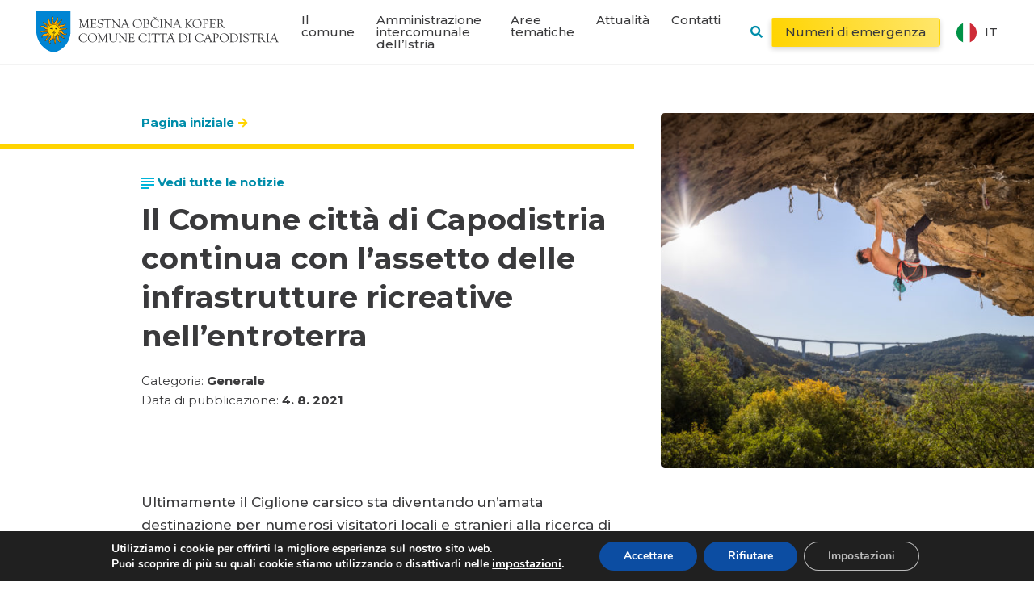

--- FILE ---
content_type: text/html; charset=UTF-8
request_url: https://www.koper.si/it/il-comune-citta-di-capodistria-continua-con-lassetto-delle-infrastrutture-ricreative-nellentroterra/
body_size: 33659
content:
<!DOCTYPE html>
<html lang="it-IT" prefix="og: https://ogp.me/ns#">
<head>
    <link rel="stylesheet" href="https://www.koper.si/wp-content/themes/emigma/assets/css/survey.css">
    <meta charset="UTF-8">
    <meta http-equiv="X-UA-Compatible" content="IE=edge">
    <meta name="viewport" content="width=device-width, initial-scale=1, shrink-to-fit=no">
    <meta name="mobile-web-app-capable" content="yes">
    <meta name="apple-mobile-web-app-capable" content="yes">
    <meta name="apple-mobile-web-app-title" content="Capodistria - Comune città di Capodistria">
    <link rel="profile" href="https://gmpg.org/xfn/11">
    <link rel="pingback" href="https://www.koper.si/xmlrpc.php">
    	<style>img:is([sizes="auto" i], [sizes^="auto," i]) { contain-intrinsic-size: 3000px 1500px }</style>
	<link rel="alternate" hreflang="sl" href="https://www.koper.si/mestna-obcina-koper-z-urejanjem-rekreacijske-infrastrukture-ozivlja-podezelje/" />
<link rel="alternate" hreflang="it" href="https://www.koper.si/it/il-comune-citta-di-capodistria-continua-con-lassetto-delle-infrastrutture-ricreative-nellentroterra/" />
<link rel="alternate" hreflang="x-default" href="https://www.koper.si/mestna-obcina-koper-z-urejanjem-rekreacijske-infrastrukture-ozivlja-podezelje/" />

<!-- Ottimizzazione per i motori di ricerca di Rank Math - https://rankmath.com/ -->
<title>Il Comune città di Capodistria continua con l’assetto delle infrastrutture ricreative nell’entroterra &bull; Capodistria</title>
<meta name="description" content="Ultimamente il Ciglione carsico sta diventando un’amata destinazione per numerosi visitatori locali e stranieri alla ricerca di attività sportive all’aperto. Nell’ambito del progetto Rivitalizziamo l’entroterra il comune di Capodistria ripulirà e sistemerà cinque sentieri pedonali e rinnoverà la segnaletica turistica; fino alla fine del 2022 sistemerà invece ulteriori cinque sentieri pedonali e 140 percorsi di arrampicata."/>
<meta name="robots" content="follow, index, max-snippet:-1, max-video-preview:-1, max-image-preview:large"/>
<link rel="canonical" href="https://www.koper.si/it/il-comune-citta-di-capodistria-continua-con-lassetto-delle-infrastrutture-ricreative-nellentroterra/" />
<meta property="og:locale" content="it_IT" />
<meta property="og:type" content="article" />
<meta property="og:title" content="Il Comune città di Capodistria continua con l’assetto delle infrastrutture ricreative nell’entroterra &bull; Capodistria" />
<meta property="og:description" content="Ultimamente il Ciglione carsico sta diventando un’amata destinazione per numerosi visitatori locali e stranieri alla ricerca di attività sportive all’aperto. Nell’ambito del progetto Rivitalizziamo l’entroterra il comune di Capodistria ripulirà e sistemerà cinque sentieri pedonali e rinnoverà la segnaletica turistica; fino alla fine del 2022 sistemerà invece ulteriori cinque sentieri pedonali e 140 percorsi di arrampicata." />
<meta property="og:url" content="https://www.koper.si/it/il-comune-citta-di-capodistria-continua-con-lassetto-delle-infrastrutture-ricreative-nellentroterra/" />
<meta property="og:site_name" content="Koper" />
<meta property="article:publisher" content="https://www.facebook.com/mestoKoper/" />
<meta property="article:section" content="Generale" />
<meta property="og:image" content="https://www.koper.si/wp-content/uploads/2021/07/145030_MOK_UP_Misja_pec_plezanje_Foto_Jaka_Ivancic.jpg" />
<meta property="og:image:secure_url" content="https://www.koper.si/wp-content/uploads/2021/07/145030_MOK_UP_Misja_pec_plezanje_Foto_Jaka_Ivancic.jpg" />
<meta property="og:image:width" content="640" />
<meta property="og:image:height" content="427" />
<meta property="og:image:alt" content="Il Comune città di Capodistria continua con l’assetto delle infrastrutture ricreative nell’entroterra" />
<meta property="og:image:type" content="image/jpeg" />
<meta property="article:published_time" content="2021-08-04T16:56:13+02:00" />
<meta name="twitter:card" content="summary_large_image" />
<meta name="twitter:title" content="Il Comune città di Capodistria continua con l’assetto delle infrastrutture ricreative nell’entroterra &bull; Capodistria" />
<meta name="twitter:description" content="Ultimamente il Ciglione carsico sta diventando un’amata destinazione per numerosi visitatori locali e stranieri alla ricerca di attività sportive all’aperto. Nell’ambito del progetto Rivitalizziamo l’entroterra il comune di Capodistria ripulirà e sistemerà cinque sentieri pedonali e rinnoverà la segnaletica turistica; fino alla fine del 2022 sistemerà invece ulteriori cinque sentieri pedonali e 140 percorsi di arrampicata." />
<meta name="twitter:site" content="@Koper_Istra" />
<meta name="twitter:creator" content="@Koper_Istra" />
<meta name="twitter:image" content="https://www.koper.si/wp-content/uploads/2021/07/145030_MOK_UP_Misja_pec_plezanje_Foto_Jaka_Ivancic.jpg" />
<meta name="twitter:label1" content="Scritto da" />
<meta name="twitter:data1" content="Nina Trampuš" />
<meta name="twitter:label2" content="Tempo di lettura" />
<meta name="twitter:data2" content="1 minuto" />
<script type="application/ld+json" class="rank-math-schema">{"@context":"https://schema.org","@graph":[{"@type":"Organization","@id":"https://www.koper.si/it/#organization/","name":"Mestna ob\u010dina Koper","sameAs":["https://www.facebook.com/mestoKoper/","https://twitter.com/Koper_Istra"],"logo":{"@type":"ImageObject","@id":"https://www.koper.si/it/#logo/","url":"https://www.koper.si/wp-content/uploads/2019/08/logoMOK.png","contentUrl":"https://www.koper.si/wp-content/uploads/2019/08/logoMOK.png","caption":"Koper","inLanguage":"it-IT","width":"1187","height":"838"}},{"@type":"WebSite","@id":"https://www.koper.si/it/#website/","url":"https://www.koper.si/it/","name":"Koper","publisher":{"@id":"https://www.koper.si/it/#organization/"},"inLanguage":"it-IT"},{"@type":"ImageObject","@id":"https://www.koper.si/wp-content/uploads/2021/07/145030_MOK_UP_Misja_pec_plezanje_Foto_Jaka_Ivancic.jpg","url":"https://www.koper.si/wp-content/uploads/2021/07/145030_MOK_UP_Misja_pec_plezanje_Foto_Jaka_Ivancic.jpg","width":"8192","height":"5464","inLanguage":"it-IT"},{"@type":"BreadcrumbList","@id":"https://www.koper.si/it/il-comune-citta-di-capodistria-continua-con-lassetto-delle-infrastrutture-ricreative-nellentroterra/#breadcrumb","itemListElement":[{"@type":"ListItem","position":"1","item":{"@id":"https://www.koper.si/it/","name":"Pagina iniziale"}},{"@type":"ListItem","position":"2","item":{"@id":"https://www.koper.si/it/il-comune-citta-di-capodistria-continua-con-lassetto-delle-infrastrutture-ricreative-nellentroterra/","name":"Il Comune citt\u00e0 di Capodistria continua con l\u2019assetto delle infrastrutture ricreative nell\u2019entroterra"}}]},{"@type":"WebPage","@id":"https://www.koper.si/it/il-comune-citta-di-capodistria-continua-con-lassetto-delle-infrastrutture-ricreative-nellentroterra/#webpage","url":"https://www.koper.si/it/il-comune-citta-di-capodistria-continua-con-lassetto-delle-infrastrutture-ricreative-nellentroterra/","name":"Il Comune citt\u00e0 di Capodistria continua con l\u2019assetto delle infrastrutture ricreative nell\u2019entroterra &bull; Capodistria","datePublished":"2021-08-04T16:56:13+02:00","dateModified":"2021-08-04T16:56:13+02:00","isPartOf":{"@id":"https://www.koper.si/it/#website/"},"primaryImageOfPage":{"@id":"https://www.koper.si/wp-content/uploads/2021/07/145030_MOK_UP_Misja_pec_plezanje_Foto_Jaka_Ivancic.jpg"},"inLanguage":"it-IT","breadcrumb":{"@id":"https://www.koper.si/it/il-comune-citta-di-capodistria-continua-con-lassetto-delle-infrastrutture-ricreative-nellentroterra/#breadcrumb"}},{"@type":"Person","@id":"https://www.koper.si/it/il-comune-citta-di-capodistria-continua-con-lassetto-delle-infrastrutture-ricreative-nellentroterra/#author","name":"Nina Trampu\u0161","image":{"@type":"ImageObject","@id":"https://secure.gravatar.com/avatar/1cfbb8788bd05991de3d5d6f0516e07c59848321bd9ba53c995bbc4163ebacd4?s=96&amp;d=mm&amp;r=g","url":"https://secure.gravatar.com/avatar/1cfbb8788bd05991de3d5d6f0516e07c59848321bd9ba53c995bbc4163ebacd4?s=96&amp;d=mm&amp;r=g","caption":"Nina Trampu\u0161","inLanguage":"it-IT"},"worksFor":{"@id":"https://www.koper.si/it/#organization/"}},{"@type":"NewsArticle","headline":"Il Comune citt\u00e0 di Capodistria continua con l\u2019assetto delle infrastrutture ricreative nell\u2019entroterra","datePublished":"2021-08-04T16:56:13+02:00","dateModified":"2021-08-04T16:56:13+02:00","author":{"@id":"https://www.koper.si/it/il-comune-citta-di-capodistria-continua-con-lassetto-delle-infrastrutture-ricreative-nellentroterra/#author","name":"Nina Trampu\u0161"},"publisher":{"@id":"https://www.koper.si/it/#organization/"},"description":"Ultimamente il Ciglione carsico sta diventando un\u2019amata destinazione per numerosi visitatori locali e stranieri alla ricerca di attivit\u00e0 sportive all\u2019aperto. Nell\u2019ambito del progetto Rivitalizziamo l\u2019entroterra il comune di Capodistria ripulir\u00e0 e sistemer\u00e0 cinque sentieri pedonali e rinnover\u00e0 la segnaletica turistica; fino alla fine del 2022 sistemer\u00e0 invece ulteriori cinque sentieri pedonali e 140 percorsi di arrampicata.","name":"Il Comune citt\u00e0 di Capodistria continua con l\u2019assetto delle infrastrutture ricreative nell\u2019entroterra","@id":"https://www.koper.si/it/il-comune-citta-di-capodistria-continua-con-lassetto-delle-infrastrutture-ricreative-nellentroterra/#richSnippet","isPartOf":{"@id":"https://www.koper.si/it/il-comune-citta-di-capodistria-continua-con-lassetto-delle-infrastrutture-ricreative-nellentroterra/#webpage"},"image":{"@id":"https://www.koper.si/wp-content/uploads/2021/07/145030_MOK_UP_Misja_pec_plezanje_Foto_Jaka_Ivancic.jpg"},"inLanguage":"it-IT","mainEntityOfPage":{"@id":"https://www.koper.si/it/il-comune-citta-di-capodistria-continua-con-lassetto-delle-infrastrutture-ricreative-nellentroterra/#webpage"}}]}</script>
<!-- /Rank Math WordPress SEO plugin -->

<script type="text/javascript">
/* <![CDATA[ */
window._wpemojiSettings = {"baseUrl":"https:\/\/s.w.org\/images\/core\/emoji\/16.0.1\/72x72\/","ext":".png","svgUrl":"https:\/\/s.w.org\/images\/core\/emoji\/16.0.1\/svg\/","svgExt":".svg","source":{"concatemoji":"https:\/\/www.koper.si\/wp-includes\/js\/wp-emoji-release.min.js?ver=6.8.3"}};
/*! This file is auto-generated */
!function(s,n){var o,i,e;function c(e){try{var t={supportTests:e,timestamp:(new Date).valueOf()};sessionStorage.setItem(o,JSON.stringify(t))}catch(e){}}function p(e,t,n){e.clearRect(0,0,e.canvas.width,e.canvas.height),e.fillText(t,0,0);var t=new Uint32Array(e.getImageData(0,0,e.canvas.width,e.canvas.height).data),a=(e.clearRect(0,0,e.canvas.width,e.canvas.height),e.fillText(n,0,0),new Uint32Array(e.getImageData(0,0,e.canvas.width,e.canvas.height).data));return t.every(function(e,t){return e===a[t]})}function u(e,t){e.clearRect(0,0,e.canvas.width,e.canvas.height),e.fillText(t,0,0);for(var n=e.getImageData(16,16,1,1),a=0;a<n.data.length;a++)if(0!==n.data[a])return!1;return!0}function f(e,t,n,a){switch(t){case"flag":return n(e,"\ud83c\udff3\ufe0f\u200d\u26a7\ufe0f","\ud83c\udff3\ufe0f\u200b\u26a7\ufe0f")?!1:!n(e,"\ud83c\udde8\ud83c\uddf6","\ud83c\udde8\u200b\ud83c\uddf6")&&!n(e,"\ud83c\udff4\udb40\udc67\udb40\udc62\udb40\udc65\udb40\udc6e\udb40\udc67\udb40\udc7f","\ud83c\udff4\u200b\udb40\udc67\u200b\udb40\udc62\u200b\udb40\udc65\u200b\udb40\udc6e\u200b\udb40\udc67\u200b\udb40\udc7f");case"emoji":return!a(e,"\ud83e\udedf")}return!1}function g(e,t,n,a){var r="undefined"!=typeof WorkerGlobalScope&&self instanceof WorkerGlobalScope?new OffscreenCanvas(300,150):s.createElement("canvas"),o=r.getContext("2d",{willReadFrequently:!0}),i=(o.textBaseline="top",o.font="600 32px Arial",{});return e.forEach(function(e){i[e]=t(o,e,n,a)}),i}function t(e){var t=s.createElement("script");t.src=e,t.defer=!0,s.head.appendChild(t)}"undefined"!=typeof Promise&&(o="wpEmojiSettingsSupports",i=["flag","emoji"],n.supports={everything:!0,everythingExceptFlag:!0},e=new Promise(function(e){s.addEventListener("DOMContentLoaded",e,{once:!0})}),new Promise(function(t){var n=function(){try{var e=JSON.parse(sessionStorage.getItem(o));if("object"==typeof e&&"number"==typeof e.timestamp&&(new Date).valueOf()<e.timestamp+604800&&"object"==typeof e.supportTests)return e.supportTests}catch(e){}return null}();if(!n){if("undefined"!=typeof Worker&&"undefined"!=typeof OffscreenCanvas&&"undefined"!=typeof URL&&URL.createObjectURL&&"undefined"!=typeof Blob)try{var e="postMessage("+g.toString()+"("+[JSON.stringify(i),f.toString(),p.toString(),u.toString()].join(",")+"));",a=new Blob([e],{type:"text/javascript"}),r=new Worker(URL.createObjectURL(a),{name:"wpTestEmojiSupports"});return void(r.onmessage=function(e){c(n=e.data),r.terminate(),t(n)})}catch(e){}c(n=g(i,f,p,u))}t(n)}).then(function(e){for(var t in e)n.supports[t]=e[t],n.supports.everything=n.supports.everything&&n.supports[t],"flag"!==t&&(n.supports.everythingExceptFlag=n.supports.everythingExceptFlag&&n.supports[t]);n.supports.everythingExceptFlag=n.supports.everythingExceptFlag&&!n.supports.flag,n.DOMReady=!1,n.readyCallback=function(){n.DOMReady=!0}}).then(function(){return e}).then(function(){var e;n.supports.everything||(n.readyCallback(),(e=n.source||{}).concatemoji?t(e.concatemoji):e.wpemoji&&e.twemoji&&(t(e.twemoji),t(e.wpemoji)))}))}((window,document),window._wpemojiSettings);
/* ]]> */
</script>
<style id='wp-emoji-styles-inline-css' type='text/css'>

	img.wp-smiley, img.emoji {
		display: inline !important;
		border: none !important;
		box-shadow: none !important;
		height: 1em !important;
		width: 1em !important;
		margin: 0 0.07em !important;
		vertical-align: -0.1em !important;
		background: none !important;
		padding: 0 !important;
	}
</style>
<link rel='stylesheet' id='wp-block-library-css' href='https://www.koper.si/wp-includes/css/dist/block-library/style.min.css?ver=6.8.3' type='text/css' media='all' />
<style id='classic-theme-styles-inline-css' type='text/css'>
/*! This file is auto-generated */
.wp-block-button__link{color:#fff;background-color:#32373c;border-radius:9999px;box-shadow:none;text-decoration:none;padding:calc(.667em + 2px) calc(1.333em + 2px);font-size:1.125em}.wp-block-file__button{background:#32373c;color:#fff;text-decoration:none}
</style>
<style id='global-styles-inline-css' type='text/css'>
:root{--wp--preset--aspect-ratio--square: 1;--wp--preset--aspect-ratio--4-3: 4/3;--wp--preset--aspect-ratio--3-4: 3/4;--wp--preset--aspect-ratio--3-2: 3/2;--wp--preset--aspect-ratio--2-3: 2/3;--wp--preset--aspect-ratio--16-9: 16/9;--wp--preset--aspect-ratio--9-16: 9/16;--wp--preset--color--black: #000000;--wp--preset--color--cyan-bluish-gray: #abb8c3;--wp--preset--color--white: #ffffff;--wp--preset--color--pale-pink: #f78da7;--wp--preset--color--vivid-red: #cf2e2e;--wp--preset--color--luminous-vivid-orange: #ff6900;--wp--preset--color--luminous-vivid-amber: #fcb900;--wp--preset--color--light-green-cyan: #7bdcb5;--wp--preset--color--vivid-green-cyan: #00d084;--wp--preset--color--pale-cyan-blue: #8ed1fc;--wp--preset--color--vivid-cyan-blue: #0693e3;--wp--preset--color--vivid-purple: #9b51e0;--wp--preset--gradient--vivid-cyan-blue-to-vivid-purple: linear-gradient(135deg,rgba(6,147,227,1) 0%,rgb(155,81,224) 100%);--wp--preset--gradient--light-green-cyan-to-vivid-green-cyan: linear-gradient(135deg,rgb(122,220,180) 0%,rgb(0,208,130) 100%);--wp--preset--gradient--luminous-vivid-amber-to-luminous-vivid-orange: linear-gradient(135deg,rgba(252,185,0,1) 0%,rgba(255,105,0,1) 100%);--wp--preset--gradient--luminous-vivid-orange-to-vivid-red: linear-gradient(135deg,rgba(255,105,0,1) 0%,rgb(207,46,46) 100%);--wp--preset--gradient--very-light-gray-to-cyan-bluish-gray: linear-gradient(135deg,rgb(238,238,238) 0%,rgb(169,184,195) 100%);--wp--preset--gradient--cool-to-warm-spectrum: linear-gradient(135deg,rgb(74,234,220) 0%,rgb(151,120,209) 20%,rgb(207,42,186) 40%,rgb(238,44,130) 60%,rgb(251,105,98) 80%,rgb(254,248,76) 100%);--wp--preset--gradient--blush-light-purple: linear-gradient(135deg,rgb(255,206,236) 0%,rgb(152,150,240) 100%);--wp--preset--gradient--blush-bordeaux: linear-gradient(135deg,rgb(254,205,165) 0%,rgb(254,45,45) 50%,rgb(107,0,62) 100%);--wp--preset--gradient--luminous-dusk: linear-gradient(135deg,rgb(255,203,112) 0%,rgb(199,81,192) 50%,rgb(65,88,208) 100%);--wp--preset--gradient--pale-ocean: linear-gradient(135deg,rgb(255,245,203) 0%,rgb(182,227,212) 50%,rgb(51,167,181) 100%);--wp--preset--gradient--electric-grass: linear-gradient(135deg,rgb(202,248,128) 0%,rgb(113,206,126) 100%);--wp--preset--gradient--midnight: linear-gradient(135deg,rgb(2,3,129) 0%,rgb(40,116,252) 100%);--wp--preset--font-size--small: 13px;--wp--preset--font-size--medium: 20px;--wp--preset--font-size--large: 36px;--wp--preset--font-size--x-large: 42px;--wp--preset--spacing--20: 0.44rem;--wp--preset--spacing--30: 0.67rem;--wp--preset--spacing--40: 1rem;--wp--preset--spacing--50: 1.5rem;--wp--preset--spacing--60: 2.25rem;--wp--preset--spacing--70: 3.38rem;--wp--preset--spacing--80: 5.06rem;--wp--preset--shadow--natural: 6px 6px 9px rgba(0, 0, 0, 0.2);--wp--preset--shadow--deep: 12px 12px 50px rgba(0, 0, 0, 0.4);--wp--preset--shadow--sharp: 6px 6px 0px rgba(0, 0, 0, 0.2);--wp--preset--shadow--outlined: 6px 6px 0px -3px rgba(255, 255, 255, 1), 6px 6px rgba(0, 0, 0, 1);--wp--preset--shadow--crisp: 6px 6px 0px rgba(0, 0, 0, 1);}:where(.is-layout-flex){gap: 0.5em;}:where(.is-layout-grid){gap: 0.5em;}body .is-layout-flex{display: flex;}.is-layout-flex{flex-wrap: wrap;align-items: center;}.is-layout-flex > :is(*, div){margin: 0;}body .is-layout-grid{display: grid;}.is-layout-grid > :is(*, div){margin: 0;}:where(.wp-block-columns.is-layout-flex){gap: 2em;}:where(.wp-block-columns.is-layout-grid){gap: 2em;}:where(.wp-block-post-template.is-layout-flex){gap: 1.25em;}:where(.wp-block-post-template.is-layout-grid){gap: 1.25em;}.has-black-color{color: var(--wp--preset--color--black) !important;}.has-cyan-bluish-gray-color{color: var(--wp--preset--color--cyan-bluish-gray) !important;}.has-white-color{color: var(--wp--preset--color--white) !important;}.has-pale-pink-color{color: var(--wp--preset--color--pale-pink) !important;}.has-vivid-red-color{color: var(--wp--preset--color--vivid-red) !important;}.has-luminous-vivid-orange-color{color: var(--wp--preset--color--luminous-vivid-orange) !important;}.has-luminous-vivid-amber-color{color: var(--wp--preset--color--luminous-vivid-amber) !important;}.has-light-green-cyan-color{color: var(--wp--preset--color--light-green-cyan) !important;}.has-vivid-green-cyan-color{color: var(--wp--preset--color--vivid-green-cyan) !important;}.has-pale-cyan-blue-color{color: var(--wp--preset--color--pale-cyan-blue) !important;}.has-vivid-cyan-blue-color{color: var(--wp--preset--color--vivid-cyan-blue) !important;}.has-vivid-purple-color{color: var(--wp--preset--color--vivid-purple) !important;}.has-black-background-color{background-color: var(--wp--preset--color--black) !important;}.has-cyan-bluish-gray-background-color{background-color: var(--wp--preset--color--cyan-bluish-gray) !important;}.has-white-background-color{background-color: var(--wp--preset--color--white) !important;}.has-pale-pink-background-color{background-color: var(--wp--preset--color--pale-pink) !important;}.has-vivid-red-background-color{background-color: var(--wp--preset--color--vivid-red) !important;}.has-luminous-vivid-orange-background-color{background-color: var(--wp--preset--color--luminous-vivid-orange) !important;}.has-luminous-vivid-amber-background-color{background-color: var(--wp--preset--color--luminous-vivid-amber) !important;}.has-light-green-cyan-background-color{background-color: var(--wp--preset--color--light-green-cyan) !important;}.has-vivid-green-cyan-background-color{background-color: var(--wp--preset--color--vivid-green-cyan) !important;}.has-pale-cyan-blue-background-color{background-color: var(--wp--preset--color--pale-cyan-blue) !important;}.has-vivid-cyan-blue-background-color{background-color: var(--wp--preset--color--vivid-cyan-blue) !important;}.has-vivid-purple-background-color{background-color: var(--wp--preset--color--vivid-purple) !important;}.has-black-border-color{border-color: var(--wp--preset--color--black) !important;}.has-cyan-bluish-gray-border-color{border-color: var(--wp--preset--color--cyan-bluish-gray) !important;}.has-white-border-color{border-color: var(--wp--preset--color--white) !important;}.has-pale-pink-border-color{border-color: var(--wp--preset--color--pale-pink) !important;}.has-vivid-red-border-color{border-color: var(--wp--preset--color--vivid-red) !important;}.has-luminous-vivid-orange-border-color{border-color: var(--wp--preset--color--luminous-vivid-orange) !important;}.has-luminous-vivid-amber-border-color{border-color: var(--wp--preset--color--luminous-vivid-amber) !important;}.has-light-green-cyan-border-color{border-color: var(--wp--preset--color--light-green-cyan) !important;}.has-vivid-green-cyan-border-color{border-color: var(--wp--preset--color--vivid-green-cyan) !important;}.has-pale-cyan-blue-border-color{border-color: var(--wp--preset--color--pale-cyan-blue) !important;}.has-vivid-cyan-blue-border-color{border-color: var(--wp--preset--color--vivid-cyan-blue) !important;}.has-vivid-purple-border-color{border-color: var(--wp--preset--color--vivid-purple) !important;}.has-vivid-cyan-blue-to-vivid-purple-gradient-background{background: var(--wp--preset--gradient--vivid-cyan-blue-to-vivid-purple) !important;}.has-light-green-cyan-to-vivid-green-cyan-gradient-background{background: var(--wp--preset--gradient--light-green-cyan-to-vivid-green-cyan) !important;}.has-luminous-vivid-amber-to-luminous-vivid-orange-gradient-background{background: var(--wp--preset--gradient--luminous-vivid-amber-to-luminous-vivid-orange) !important;}.has-luminous-vivid-orange-to-vivid-red-gradient-background{background: var(--wp--preset--gradient--luminous-vivid-orange-to-vivid-red) !important;}.has-very-light-gray-to-cyan-bluish-gray-gradient-background{background: var(--wp--preset--gradient--very-light-gray-to-cyan-bluish-gray) !important;}.has-cool-to-warm-spectrum-gradient-background{background: var(--wp--preset--gradient--cool-to-warm-spectrum) !important;}.has-blush-light-purple-gradient-background{background: var(--wp--preset--gradient--blush-light-purple) !important;}.has-blush-bordeaux-gradient-background{background: var(--wp--preset--gradient--blush-bordeaux) !important;}.has-luminous-dusk-gradient-background{background: var(--wp--preset--gradient--luminous-dusk) !important;}.has-pale-ocean-gradient-background{background: var(--wp--preset--gradient--pale-ocean) !important;}.has-electric-grass-gradient-background{background: var(--wp--preset--gradient--electric-grass) !important;}.has-midnight-gradient-background{background: var(--wp--preset--gradient--midnight) !important;}.has-small-font-size{font-size: var(--wp--preset--font-size--small) !important;}.has-medium-font-size{font-size: var(--wp--preset--font-size--medium) !important;}.has-large-font-size{font-size: var(--wp--preset--font-size--large) !important;}.has-x-large-font-size{font-size: var(--wp--preset--font-size--x-large) !important;}
:where(.wp-block-post-template.is-layout-flex){gap: 1.25em;}:where(.wp-block-post-template.is-layout-grid){gap: 1.25em;}
:where(.wp-block-columns.is-layout-flex){gap: 2em;}:where(.wp-block-columns.is-layout-grid){gap: 2em;}
:root :where(.wp-block-pullquote){font-size: 1.5em;line-height: 1.6;}
</style>
<link rel='stylesheet' id='theme-styles-css' href='https://www.koper.si/wp-content/themes/emigma/assets/css/theme.css?ver=0.8.1' type='text/css' media='all' />
<link rel='stylesheet' id='fancybox-styles-css' href='https://www.koper.si/wp-content/themes/emigma/node_modules/@fancyapps/fancybox/dist/jquery.fancybox.min.css?ver=0.8.1' type='text/css' media='all' />
<link rel='stylesheet' id='moove_gdpr_frontend-css' href='https://www.koper.si/wp-content/plugins/gdpr-cookie-compliance/dist/styles/gdpr-main.css?ver=5.0.9' type='text/css' media='all' />
<style id='moove_gdpr_frontend-inline-css' type='text/css'>
#moove_gdpr_cookie_modal,#moove_gdpr_cookie_info_bar,.gdpr_cookie_settings_shortcode_content{font-family:&#039;Nunito&#039;,sans-serif}#moove_gdpr_save_popup_settings_button{background-color:#373737;color:#fff}#moove_gdpr_save_popup_settings_button:hover{background-color:#000}#moove_gdpr_cookie_info_bar .moove-gdpr-info-bar-container .moove-gdpr-info-bar-content a.mgbutton,#moove_gdpr_cookie_info_bar .moove-gdpr-info-bar-container .moove-gdpr-info-bar-content button.mgbutton{background-color:#0C4DA2}#moove_gdpr_cookie_modal .moove-gdpr-modal-content .moove-gdpr-modal-footer-content .moove-gdpr-button-holder a.mgbutton,#moove_gdpr_cookie_modal .moove-gdpr-modal-content .moove-gdpr-modal-footer-content .moove-gdpr-button-holder button.mgbutton,.gdpr_cookie_settings_shortcode_content .gdpr-shr-button.button-green{background-color:#0C4DA2;border-color:#0C4DA2}#moove_gdpr_cookie_modal .moove-gdpr-modal-content .moove-gdpr-modal-footer-content .moove-gdpr-button-holder a.mgbutton:hover,#moove_gdpr_cookie_modal .moove-gdpr-modal-content .moove-gdpr-modal-footer-content .moove-gdpr-button-holder button.mgbutton:hover,.gdpr_cookie_settings_shortcode_content .gdpr-shr-button.button-green:hover{background-color:#fff;color:#0C4DA2}#moove_gdpr_cookie_modal .moove-gdpr-modal-content .moove-gdpr-modal-close i,#moove_gdpr_cookie_modal .moove-gdpr-modal-content .moove-gdpr-modal-close span.gdpr-icon{background-color:#0C4DA2;border:1px solid #0C4DA2}#moove_gdpr_cookie_info_bar span.moove-gdpr-infobar-allow-all.focus-g,#moove_gdpr_cookie_info_bar span.moove-gdpr-infobar-allow-all:focus,#moove_gdpr_cookie_info_bar button.moove-gdpr-infobar-allow-all.focus-g,#moove_gdpr_cookie_info_bar button.moove-gdpr-infobar-allow-all:focus,#moove_gdpr_cookie_info_bar span.moove-gdpr-infobar-reject-btn.focus-g,#moove_gdpr_cookie_info_bar span.moove-gdpr-infobar-reject-btn:focus,#moove_gdpr_cookie_info_bar button.moove-gdpr-infobar-reject-btn.focus-g,#moove_gdpr_cookie_info_bar button.moove-gdpr-infobar-reject-btn:focus,#moove_gdpr_cookie_info_bar span.change-settings-button.focus-g,#moove_gdpr_cookie_info_bar span.change-settings-button:focus,#moove_gdpr_cookie_info_bar button.change-settings-button.focus-g,#moove_gdpr_cookie_info_bar button.change-settings-button:focus{-webkit-box-shadow:0 0 1px 3px #0C4DA2;-moz-box-shadow:0 0 1px 3px #0C4DA2;box-shadow:0 0 1px 3px #0C4DA2}#moove_gdpr_cookie_modal .moove-gdpr-modal-content .moove-gdpr-modal-close i:hover,#moove_gdpr_cookie_modal .moove-gdpr-modal-content .moove-gdpr-modal-close span.gdpr-icon:hover,#moove_gdpr_cookie_info_bar span[data-href]>u.change-settings-button{color:#0C4DA2}#moove_gdpr_cookie_modal .moove-gdpr-modal-content .moove-gdpr-modal-left-content #moove-gdpr-menu li.menu-item-selected a span.gdpr-icon,#moove_gdpr_cookie_modal .moove-gdpr-modal-content .moove-gdpr-modal-left-content #moove-gdpr-menu li.menu-item-selected button span.gdpr-icon{color:inherit}#moove_gdpr_cookie_modal .moove-gdpr-modal-content .moove-gdpr-modal-left-content #moove-gdpr-menu li a span.gdpr-icon,#moove_gdpr_cookie_modal .moove-gdpr-modal-content .moove-gdpr-modal-left-content #moove-gdpr-menu li button span.gdpr-icon{color:inherit}#moove_gdpr_cookie_modal .gdpr-acc-link{line-height:0;font-size:0;color:transparent;position:absolute}#moove_gdpr_cookie_modal .moove-gdpr-modal-content .moove-gdpr-modal-close:hover i,#moove_gdpr_cookie_modal .moove-gdpr-modal-content .moove-gdpr-modal-left-content #moove-gdpr-menu li a,#moove_gdpr_cookie_modal .moove-gdpr-modal-content .moove-gdpr-modal-left-content #moove-gdpr-menu li button,#moove_gdpr_cookie_modal .moove-gdpr-modal-content .moove-gdpr-modal-left-content #moove-gdpr-menu li button i,#moove_gdpr_cookie_modal .moove-gdpr-modal-content .moove-gdpr-modal-left-content #moove-gdpr-menu li a i,#moove_gdpr_cookie_modal .moove-gdpr-modal-content .moove-gdpr-tab-main .moove-gdpr-tab-main-content a:hover,#moove_gdpr_cookie_info_bar.moove-gdpr-dark-scheme .moove-gdpr-info-bar-container .moove-gdpr-info-bar-content a.mgbutton:hover,#moove_gdpr_cookie_info_bar.moove-gdpr-dark-scheme .moove-gdpr-info-bar-container .moove-gdpr-info-bar-content button.mgbutton:hover,#moove_gdpr_cookie_info_bar.moove-gdpr-dark-scheme .moove-gdpr-info-bar-container .moove-gdpr-info-bar-content a:hover,#moove_gdpr_cookie_info_bar.moove-gdpr-dark-scheme .moove-gdpr-info-bar-container .moove-gdpr-info-bar-content button:hover,#moove_gdpr_cookie_info_bar.moove-gdpr-dark-scheme .moove-gdpr-info-bar-container .moove-gdpr-info-bar-content span.change-settings-button:hover,#moove_gdpr_cookie_info_bar.moove-gdpr-dark-scheme .moove-gdpr-info-bar-container .moove-gdpr-info-bar-content button.change-settings-button:hover,#moove_gdpr_cookie_info_bar.moove-gdpr-dark-scheme .moove-gdpr-info-bar-container .moove-gdpr-info-bar-content u.change-settings-button:hover,#moove_gdpr_cookie_info_bar span[data-href]>u.change-settings-button,#moove_gdpr_cookie_info_bar.moove-gdpr-dark-scheme .moove-gdpr-info-bar-container .moove-gdpr-info-bar-content a.mgbutton.focus-g,#moove_gdpr_cookie_info_bar.moove-gdpr-dark-scheme .moove-gdpr-info-bar-container .moove-gdpr-info-bar-content button.mgbutton.focus-g,#moove_gdpr_cookie_info_bar.moove-gdpr-dark-scheme .moove-gdpr-info-bar-container .moove-gdpr-info-bar-content a.focus-g,#moove_gdpr_cookie_info_bar.moove-gdpr-dark-scheme .moove-gdpr-info-bar-container .moove-gdpr-info-bar-content button.focus-g,#moove_gdpr_cookie_info_bar.moove-gdpr-dark-scheme .moove-gdpr-info-bar-container .moove-gdpr-info-bar-content a.mgbutton:focus,#moove_gdpr_cookie_info_bar.moove-gdpr-dark-scheme .moove-gdpr-info-bar-container .moove-gdpr-info-bar-content button.mgbutton:focus,#moove_gdpr_cookie_info_bar.moove-gdpr-dark-scheme .moove-gdpr-info-bar-container .moove-gdpr-info-bar-content a:focus,#moove_gdpr_cookie_info_bar.moove-gdpr-dark-scheme .moove-gdpr-info-bar-container .moove-gdpr-info-bar-content button:focus,#moove_gdpr_cookie_info_bar.moove-gdpr-dark-scheme .moove-gdpr-info-bar-container .moove-gdpr-info-bar-content span.change-settings-button.focus-g,span.change-settings-button:focus,button.change-settings-button.focus-g,button.change-settings-button:focus,#moove_gdpr_cookie_info_bar.moove-gdpr-dark-scheme .moove-gdpr-info-bar-container .moove-gdpr-info-bar-content u.change-settings-button.focus-g,#moove_gdpr_cookie_info_bar.moove-gdpr-dark-scheme .moove-gdpr-info-bar-container .moove-gdpr-info-bar-content u.change-settings-button:focus{color:#0C4DA2}#moove_gdpr_cookie_modal .moove-gdpr-branding.focus-g span,#moove_gdpr_cookie_modal .moove-gdpr-modal-content .moove-gdpr-tab-main a.focus-g,#moove_gdpr_cookie_modal .moove-gdpr-modal-content .moove-gdpr-tab-main .gdpr-cd-details-toggle.focus-g{color:#0C4DA2}#moove_gdpr_cookie_modal.gdpr_lightbox-hide{display:none}
</style>
<link rel='stylesheet' id='kc-general-css' href='https://www.koper.si/wp-content/plugins/kingcomposer/assets/frontend/css/kingcomposer.min.css?ver=2.9.6' type='text/css' media='all' />
<link rel='stylesheet' id='kc-animate-css' href='https://www.koper.si/wp-content/plugins/kingcomposer/assets/css/animate.css?ver=2.9.6' type='text/css' media='all' />
<link rel='stylesheet' id='kc-icon-1-css' href='https://www.koper.si/wp-content/plugins/kingcomposer/assets/css/icons.css?ver=2.9.6' type='text/css' media='all' />
<script type="text/javascript" id="wpml-cookie-js-extra">
/* <![CDATA[ */
var wpml_cookies = {"wp-wpml_current_language":{"value":"it","expires":1,"path":"\/"}};
var wpml_cookies = {"wp-wpml_current_language":{"value":"it","expires":1,"path":"\/"}};
/* ]]> */
</script>
<script type="text/javascript" src="https://www.koper.si/wp-content/plugins/sitepress-multilingual-cms/res/js/cookies/language-cookie.js?ver=484900" id="wpml-cookie-js" defer="defer" data-wp-strategy="defer"></script>
<script type="text/javascript" src="https://www.koper.si/wp-includes/js/jquery/jquery.min.js?ver=3.7.1" id="jquery-core-js"></script>
<script type="text/javascript" src="https://www.koper.si/wp-includes/js/jquery/jquery-migrate.min.js?ver=3.4.1" id="jquery-migrate-js"></script>
<link rel="https://api.w.org/" href="https://www.koper.si/it/wp-json/" /><link rel="alternate" title="JSON" type="application/json" href="https://www.koper.si/it/wp-json/wp/v2/posts/87791" /><link rel='shortlink' href='https://www.koper.si/it/?p=87791' />
<link rel="alternate" title="oEmbed (JSON)" type="application/json+oembed" href="https://www.koper.si/it/wp-json/oembed/1.0/embed?url=https%3A%2F%2Fwww.koper.si%2Fit%2Fil-comune-citta-di-capodistria-continua-con-lassetto-delle-infrastrutture-ricreative-nellentroterra%2F" />
<link rel="alternate" title="oEmbed (XML)" type="text/xml+oembed" href="https://www.koper.si/it/wp-json/oembed/1.0/embed?url=https%3A%2F%2Fwww.koper.si%2Fit%2Fil-comune-citta-di-capodistria-continua-con-lassetto-delle-infrastrutture-ricreative-nellentroterra%2F&#038;format=xml" />
<meta name="generator" content="WPML ver:4.8.4 stt:27,47;" />
<script type="text/javascript">var kc_script_data={ajax_url:"https://www.koper.si/wp-admin/admin-ajax.php"}</script><link rel="icon" href="https://www.koper.si/wp-content/uploads/2020/06/favicon-1-150x150.png" sizes="32x32" />
<link rel="icon" href="https://www.koper.si/wp-content/uploads/2020/06/favicon-1-300x300.png" sizes="192x192" />
<link rel="apple-touch-icon" href="https://www.koper.si/wp-content/uploads/2020/06/favicon-1-300x300.png" />
<meta name="msapplication-TileImage" content="https://www.koper.si/wp-content/uploads/2020/06/favicon-1-300x300.png" />
</head>
<body data-rsssl=1 class="wp-singular post-template-default single single-post postid-87791 single-format-standard wp-custom-logo wp-theme-emigma obvestila-active kc-css-system">
<div class="d-print-none" id="search-wrapper">
    <div class="container">
        <div class="row">
            <div class="col-12">
                <div class="search-bar- position-relative">
                                        <a class="close" data-dismiss="search" aria-hidden="false" aria-label="Gumb zapri okno">Chiudi</a>
                    <form method="get" id="searchform" action="https://www.koper.si/it/" role="search" aria-label="SiteWide Search">
    <label class="assistive-text d-none" for="s">Search</label>
    <div class="input-group">
        <input class="field form-control" id="search-query-input" name="s" type="text" spellcheck="false"
               placeholder="Inserire una stringa di ricerca" value="" autofocus="true">
    </div>
    <div class="search-helper">
        <span class="search-waiting-input">Per avviare una query di ricerca, inserisci almeno 4 caratteri</span>
        <div class="loading d-none">
            <div class="d-flex align-items-center flex-column flex-md-row">
                <span>Ricerca in corso</span>
                <span class="loader">
                    <svg version="1.1" id="L5" xmlns="http://www.w3.org/2000/svg" xmlns:xlink="http://www.w3.org/1999/xlink" x="0px" y="0px" viewBox="0 0 100 100" enable-background="new 0 0 0 0" xml:space="preserve">
                        <circle fill="#fff" stroke="none" cx="6" cy="50" r="6" transform="translate(0 1.5627)">
                            <animateTransform attributeName="transform" dur="1s" type="translate" values="0 15 ; 0 -15; 0 15" repeatCount="indefinite" begin="0.1"></animateTransform>
                        </circle>
                        <circle fill="#fff" stroke="none" cx="30" cy="50" r="6" transform="translate(0 -2.9582)">
                            <animateTransform attributeName="transform" dur="1s" type="translate" values="0 10 ; 0 -10; 0 10" repeatCount="indefinite" begin="0.2"></animateTransform>
                        </circle>
                        <circle fill="#fff" stroke="none" cx="54" cy="50" r="6" transform="translate(0 -3.4791)">
                            <animateTransform attributeName="transform" dur="1s" type="translate" values="0 5 ; 0 -5; 0 5" repeatCount="indefinite" begin="0.3"></animateTransform>
                        </circle>
                    </svg>
                </span>
            </div>
        </div>
    </div>




</form>
                </div>
            </div>
        </div>
    </div>
</div>
<div class=" wrapper-fluid wrapper-navbar d-print-none nav-white" id="wrapper-navbar">
    <nav class="navbar navbar-expand-lg">
        <div class="container-fluid">
            <div class="navbar-header d-flex d-lg-block align-items-center justify-content-between">
                                    <a class="navbar-brand mr-0 mr-lg-3" rel="home" href="https://www.koper.si/it/" title="Capodistria">
                        <div class="logo"><svg id="Layer_1" data-name="Layer 1" xmlns="http://www.w3.org/2000/svg" viewBox="0 0 372.96 63.85"><path d="M26.31,65.13" transform="translate(0 0)" style="fill:#1a1818;fill-rule:evenodd"/><path d="M25.53,63.68l-.08,0-.08,0-.07,0L24,63.27l-1.28-.42-1.26-.46-1.23-.51L19,61.32l-1.18-.61-1.15-.66-1.11-.7-1.09-.74-1.06-.79-1-.82-1-.87-1-.9-.92-.94-.89-1-.85-1-.81-1L6.22,50.2l-.73-1.1L4.8,48l-.65-1.15-.61-1.18L3,44.44l-.52-1.22L2,42l-.43-1.26-.38-1.28L.84,38.15l-.29-1.3L.32,35.54.13,34.21,0,32.9V0H52.6V32.59l-.09,1.25-.14,1.26-.19,1.25L52,37.59l-.27,1.23L51.36,40,51,41.23l-.4,1.19-.44,1.17-.49,1.15-.52,1.13L48.57,47,48,48.08l-.64,1.06-.68,1-.72,1-.75,1-.79,1-.82.93-.85.9-.89.87-.92.83-.95.8-1,.76L38,59l-1,.68-1.07.65-1.1.6-1.14.55L32.45,62l-1.18.47-1.21.43-.11,0-.12,0-.13,0-.12,0-.12,0-.12,0-.12,0-.12,0-.12,0-.12,0-.13,0-.12,0-.12,0-.13,0-.12,0-.12,0-.12,0-.13,0-.12,0-.13,0-.12,0-.13,0-.12,0-.13,0-.25.06-.13,0-.12,0-.13,0-.13,0h-.05l-.11,0h-.07l-.08,0-.08,0H25.9l-.07,0-.08,0-.07,0H25.6Z" transform="translate(0 0)" style="fill:#0085d3;fill-rule:evenodd"/><path d="M45.09,18.55c0,.1.07.18.12.28l0,.2v.38l-.05.38a4.71,4.71,0,0,1-.46,1l-.23.33c-.12.15-.23.3-.35.43s-.13.15-.2.23a7.45,7.45,0,0,1-.74.63l-.3.23-.55.33c-.08.05-.18.08-.26.13a8.26,8.26,0,0,1-1,.43,8,8,0,0,1-1.26.4l-.74.15a4.45,4.45,0,0,0-1.84.76,2.33,2.33,0,0,0-.28.26,3.79,3.79,0,0,0-.48.58,3.25,3.25,0,0,0-.33.61v0c3.34,0,6.7,0,10-.05.2,0,.4,0,.61.05a1.77,1.77,0,0,1,.51.05l.05.05.08.05.07.13v.15l0,.1,0,.08a3.18,3.18,0,0,1-.64.38,3.07,3.07,0,0,1-.5.2c-.43.15-.84.3-1.27.43-.94.25-1.85.51-2.78.73-1.37.33-2.71.66-4.05,1L37.12,30l-.61.25c.13,0,.28,0,.43.05h.63l.51,0,.3.08.33.08.36.15.15.07.18.1.25.18a7.57,7.57,0,0,1,.76.74c.22.25.43.48.63.73.4.51.79,1,1.21,1.49l.26.26.3.27.3.23.15.08.15.1.18,0,.15.08.18.05.18,0,.2,0,.48,0,.43-.07a6.7,6.7,0,0,0,.83-.56l.15-.1a.64.64,0,0,1,.23,0h.18l.1,0,.08.05.07.08,0,.08.05.1a1.14,1.14,0,0,1,0,.45l-.13.28-.07.1a4.13,4.13,0,0,1-.64.68l-.07,0a3.43,3.43,0,0,1-1,.46.4.4,0,0,1-.15,0,1.43,1.43,0,0,1-.46.07,3.79,3.79,0,0,1-1.21,0,3.14,3.14,0,0,1-.74-.15,2.85,2.85,0,0,1-.48-.13,6.48,6.48,0,0,1-1.26-.5,10.16,10.16,0,0,1-1.22-.84l-.05,0A6.49,6.49,0,0,0,38,34.06a4,4,0,0,0-.59-.17,4.28,4.28,0,0,0-1.29-.08.59.59,0,0,0-.22,0,1.53,1.53,0,0,0-.46.23.44.44,0,0,1,.15.12c1.85,1.93,3.77,3.8,5.7,5.67.55.53,1.08,1.07,1.62,1.65.12.13.25.28.38.4l0,.1,0,.1.05.12,0,.18-.15.15-.15.05H43l-.58-.17-1-.4a21.8,21.8,0,0,1-2-1.27,11.68,11.68,0,0,0-1.24-.71,6.27,6.27,0,0,0-.81-.53c-1.11-.71-2.25-1.39-3.32-2.18-.07,0-.15-.07-.25-.1a5,5,0,0,0-.56-.3.65.65,0,0,1,.13.16c.1.12.2.22.3.35a4.34,4.34,0,0,1,.56,1,12.39,12.39,0,0,1,.43,2.08c.07.78.13,1.54.2,2.33,0,.23.08.47.1.71a8.09,8.09,0,0,0,.71,2c.1.18.23.38.35.56a2.3,2.3,0,0,0,.41.35.72.72,0,0,0,.25.18l.2.13a1.17,1.17,0,0,1,.38.17.77.77,0,0,1,.18.18,1.21,1.21,0,0,0,.05.18v.12l0,.1,0,.1-.08.08,0,.08a1.85,1.85,0,0,1-1.24.2,4.19,4.19,0,0,1-1.34-.66,1.93,1.93,0,0,1-.36-.28,7,7,0,0,1-.71-.73,2.77,2.77,0,0,1-.19-.26,7.09,7.09,0,0,1-.61-.93,9.61,9.61,0,0,1-.5-1.14c0-.1-.08-.2-.1-.3L32,42.67l-.54-1.49a6.65,6.65,0,0,0-.27-.61,5.06,5.06,0,0,0-.4-.68,2.82,2.82,0,0,0-.33-.36,1.63,1.63,0,0,0-.46-.37A.79.79,0,0,0,29.6,39h-.1v0c0,.94,0,1.9.08,2.86l.15,6c0,.36,0,.71,0,1.06s-.07.66-.1,1a3.1,3.1,0,0,1-.1.53l-.05.08-.05.1-.1.07-.18.06-.15,0-.1-.07-.1-.16a2.11,2.11,0,0,1-.2-.43c-.23-.61-.45-1.19-.66-1.8-.22-.86-.45-1.7-.68-2.55-.22-1-.48-2-.73-3.07-.23-.78-.46-1.54-.74-2.3a1.29,1.29,0,0,1-.1.48l-.45.84a22.24,22.24,0,0,1-1.57,2c-.76.86-1.54,1.7-2.33,2.51A2.34,2.34,0,0,0,21,47.5a.29.29,0,0,0,0,.16,1.7,1.7,0,0,0,.3.81c.08.12.16.24.25.35a2.64,2.64,0,0,1,.18.38,1.11,1.11,0,0,1,.08.3v.1l0,.13-.05.12-.07.1-.13.1-.13.06h-.3l-.12,0-.16,0-.25-.15-.15-.15-.3-.4-.15-.2-.13-.2-.1-.23-.07-.2-.08-.23L19.49,48l0-.2-.07-.45,0-.46v-.46l.15-1,.08-.38L20,43.94a14.46,14.46,0,0,1,.78-1.64c.28-.4.59-.79.89-1.17A2.76,2.76,0,0,0,22.13,40v-.66a2.19,2.19,0,0,0-.28-1.12,1.6,1.6,0,0,1-.3.33c-.28.38-.56.74-.86,1.09-1.11,1.29-2.36,2.48-3.6,3.67l-1.36,1.37c-.33.3-.68.6-1,.93a4.27,4.27,0,0,1-.38.36l-.36.28-.12,0-.16.05-.2,0-.15-.15,0-.18v-.15l0-.12.1-.33a5.29,5.29,0,0,1,.25-.54c.64-1.13,1.34-2.25,2-3.39.07-.12.15-.28.23-.43a6.73,6.73,0,0,0,.4-.63c.25-.46.5-.94.75-1.42l.86-1.47c.13-.2.28-.4.41-.58a3.23,3.23,0,0,0,.5-.76v0a.24.24,0,0,0-.12.07,1.86,1.86,0,0,0-.23.26l-.08.07a2.34,2.34,0,0,1-.56.48.74.74,0,0,1-.32.16,10.26,10.26,0,0,1-1.32.45,7.56,7.56,0,0,1-1.7.23c-.66,0-1.32,0-2,0a5.4,5.4,0,0,0-1.6.25l-.25.1-.26.13-.22.15a4.26,4.26,0,0,0-.38.35,2.31,2.31,0,0,0-.4.74,1.6,1.6,0,0,0-.16.48,1,1,0,0,1-.1.28l0,.07-.08.08L9,40.6l-.08.08-.13,0h-.1l-.1,0-.07,0a.65.65,0,0,1-.18-.15,1,1,0,0,1-.2-.28l-.07-.12L8,39.87s0-.13,0-.2a2,2,0,0,1,0-.84,5.58,5.58,0,0,1,.51-1.11l.18-.25.18-.23L9,37l.2-.2.2-.2.23-.18.23-.17.23-.15.23-.16.48-.27.5-.23.58-.2c.36-.13.71-.23,1.07-.33.78-.2,1.57-.33,2.35-.46a.88.88,0,0,0,.15-.05,2,2,0,0,0,.51-.25s.08,0,.13-.1l.38-.38.15-.23a2.15,2.15,0,0,0,.33-.76v-.1l0,0c-.66,0-1.31,0-2,0-1.34,0-2.71.1-4.05.12-.51,0-1,0-1.49,0a2.94,2.94,0,0,1-.51,0c-.89.05-1.75,0-2.63,0H6a1.52,1.52,0,0,1-.66-.15l0,0-.07-.08,0-.13v-.12l.05-.1,0-.05a.46.46,0,0,1,.18-.13,3.79,3.79,0,0,1,.73-.28c.76-.25,1.52-.5,2.28-.73,1.93-.61,3.87-1.17,5.85-1.62l.53-.15a.4.4,0,0,0,.15,0,10.08,10.08,0,0,0,1.44-.35,1.55,1.55,0,0,1-.43,0l-.28-.05a.65.65,0,0,1-.27-.08c-.23-.08-.48-.18-.71-.28l-.4-.23-.43-.28c-.1-.07-.2-.12-.3-.2a11.14,11.14,0,0,1-1.17-1c-.5-.45-1-.93-1.47-1.39-.2-.2-.4-.38-.6-.56l-.48-.38-.18-.12a3.25,3.25,0,0,0-.86-.3l-.13,0a1.51,1.51,0,0,0-.73.1.69.69,0,0,0-.28.15L7,24.63a2.43,2.43,0,0,1-.76.45l-.07,0h-.1L6,25.06,5.88,25l-.1-.08,0-.1v-.25a3.53,3.53,0,0,1,.33-.89l.18-.25.15-.18.51-.43a5.84,5.84,0,0,1,.53-.33l.25-.1.23-.07.25-.08.23-.05.25-.05.23,0,.26,0h.25l.48,0,.45,0,.46.1a5.22,5.22,0,0,1,.56.18,1.48,1.48,0,0,1,.35.13,6.45,6.45,0,0,1,1.09.53,3,3,0,0,1,.4.23c.3.18.6.37.89.58s.5.4.75.58c0,0,.08.05.1.08a4.39,4.39,0,0,0,1.47.6h.13a1.75,1.75,0,0,0,.4,0l.23-.05a.87.87,0,0,0,.22-.05l.2-.08a1.64,1.64,0,0,0,.38-.1,1.22,1.22,0,0,0-.33-.48c-.25-.23-.55-.43-.81-.68l-.07-.05c-1.67-1.52-3.24-3.12-4.84-4.68l-.22-.3L10.3,17.45l-.3-.28a1.06,1.06,0,0,1-.18-.35l0-.1v-.15l0-.16.1-.1.1-.07.12,0h.1l.1,0c.08,0,.16,0,.23.05a3,3,0,0,1,.56.36l.23.15c.78.53,1.62,1,2.45,1.47s1.67.91,2.46,1.41l1.14.76c.17.16.38.28.55.43a17,17,0,0,0,1.65.84l.05,0c-.25-.33-.51-.69-.74-1s-.17-.38-.25-.56a6.37,6.37,0,0,1-.23-.61l-.1-.3-.07-.3-.16-.63c-.05-.3-.07-.61-.12-.94-.08-.78-.13-1.54-.2-2.32l-.08-.51a5.65,5.65,0,0,0-.17-.71l-.08-.2-.08-.18-.1-.17-.1-.18-.12-.15L17,12.73l-.15-.13-.15-.1-.18-.1-.23-.07-.28-.1a3.16,3.16,0,0,0-.53-.13,1.37,1.37,0,0,1-.25,0l-.1,0L15,12l-.08-.1-.05-.13v-.16l.05-.1.05-.07.15-.16.18-.07.08,0c.23,0,.47-.06.71-.07a5.75,5.75,0,0,1,.83,0l.43,0,.4.1.38.13.36.18.33.2.3.22.27.26.23.28c.13.15.23.3.36.45s.18.33.28.51l.15.35a9.84,9.84,0,0,1,.51,1.47c.15.56.27,1.11.4,1.7.1.3.17.63.27,1l.38,1a.79.79,0,0,0,.23.28.86.86,0,0,0,.2.18,2,2,0,0,0,.66.46.73.73,0,0,0,.3.07l.13,0a5.47,5.47,0,0,0,0-.81c0-.56-.06-1.12,0-1.67-.13-1.75-.15-3.52-.13-5.27,0-1,.08-2.07.1-3.14a2.88,2.88,0,0,1,.13-.76l.05-.07.08-.08.1,0,.12,0,.1,0,.1,0,.1.1a2.82,2.82,0,0,1,.38.73c.2.56.36,1.12.51,1.7.1.33.23.63.3,1,.18.64.33,1.29.48,1.93.4,1.8.81,3.59,1.37,5.31l0,.08.15-.81a6.07,6.07,0,0,1,.46-1,10.42,10.42,0,0,1,1-1.57c.55-.69,1.16-1.35,1.72-2a13.27,13.27,0,0,0,.88-1.24l.23-.38c0-.07.05-.18.08-.25a1.78,1.78,0,0,0,0-1.14l-.07-.15-.61-.76A3.27,3.27,0,0,1,31,9.27l0-.1L31,9l.1-.13.13-.08h.1a2.25,2.25,0,0,1,.58.08,1,1,0,0,1,.3.13,1.86,1.86,0,0,1,.53.3,2,2,0,0,1,.3.28,1.22,1.22,0,0,1,.2.25l.15.3.13.3a2.07,2.07,0,0,1,.1.43,1.21,1.21,0,0,1,0,.18c0,.15,0,.3.05.45a7.88,7.88,0,0,1-.05,1.09c0,.23-.07.46-.12.68a8.68,8.68,0,0,1-.38,1.12l-.18.45a4.53,4.53,0,0,1-.28.59c-.35.68-.79,1.34-1.16,2l-.3.6-.16.4-.1.38,0,.36v.35a2.74,2.74,0,0,0,.08.64,1.09,1.09,0,0,0,.05.17,2.63,2.63,0,0,0,.73-.68c.18-.2.36-.43.56-.63.79-.81,1.65-1.57,2.46-2.36.17-.15.32-.33.5-.48.64-.63,1.27-1.24,1.88-1.9.12-.15.27-.3.4-.48l.93-.91.23-.18.1-.07.1,0,.13,0h.12l.15.05.13.13.05.12v.2l-.05.2a1.2,1.2,0,0,1-.13.33c-.58,1.07-1.08,2.13-1.7,3.17-1.08,1.8-2.2,3.59-3.31,5.39l.38-.28.35-.18.43-.15a1.76,1.76,0,0,1,.3-.1A10.26,10.26,0,0,1,37,21.22c.71-.1,1.42-.15,2.1-.28a1,1,0,0,0,.3-.05,12.84,12.84,0,0,0,1.64-.17l1.07-.23c.18-.09.36-.18.53-.28a3.31,3.31,0,0,0,1.44-1.67l.08-.1.07-.08.1-.07.13-.05h.13l.12,0,.13,0,.08.08,0,.07Z" transform="translate(0 0)" style="fill:#1a1818;fill-rule:evenodd"/><path d="M32.23,11.24c0-.08,0-.18,0-.26a1.61,1.61,0,0,0-.1-.53A.75.75,0,0,0,32,10.2l-.58-.79c-.26-.35-.28-.38.4-.25A2.08,2.08,0,0,1,33,10l.15.25.1.28.08.3a1.21,1.21,0,0,1,.07.43c0,.15,0,.3.06.48s0,.4-.06.61a4.09,4.09,0,0,1-.07.6c0,.13-.08.28-.1.43a6.92,6.92,0,0,1-.3.91l-.15.41c-.11.2-.21.4-.3.61-.28.53-.61,1-.92,1.57-.1.17-.2.38-.3.58s-.17.38-.27.56l-.13.4-.08.17-.05.2,0,.2,0,.2,0,.2v.2l0,.2,0,.2,0,.2c.05.18.1.36.15.51l0,.05a1.57,1.57,0,0,0,.46-.2,2,2,0,0,0,.35-.3c.25-.25.48-.56.74-.86.11-.13.23-.24.35-.36.76-.78,1.59-1.49,2.38-2.25s1.52-1.49,2.23-2.28c.12-.12.3-.3.43-.45l.91-.91c.58-.51.63-.18.38.38-.59,1.06-1.09,2.12-1.7,3.13-1.17,2-2.36,3.85-3.55,5.77a2,2,0,0,0-.17.54c0,.05,0,.05.05.1L33.9,23l.16-.13.25-.22.3-.26.3-.2.33-.15.33-.15.53-.15a3.47,3.47,0,0,1,.71-.16c.66-.12,1.31-.17,2-.27.23,0,.46-.08.71-.1.43,0,.84-.08,1.24-.13s1-.18,1.54-.3a4.59,4.59,0,0,0,.81-.46l.16-.12a4.21,4.21,0,0,0,.71-.69l.22-.38a1.74,1.74,0,0,0,.18-.33c.25-.55.53-.17.61.26v.33l-.05.33,0,.12-.1.26-.28.5-.2.3-.26.3c-.12.15-.25.28-.38.43s-.27.26-.43.38-.3.23-.48.33l-.48.3c-.18.1-.35.18-.51.28s-.58.25-.88.35-.56.18-.84.26c-.61.17-1.21.28-1.8.45l-.5.2-.38.2-.18.13a2.4,2.4,0,0,0-.4.38l-.15.18a4.46,4.46,0,0,0-.71,1.11.44.44,0,0,0,.15.36h.08c3.36.05,6.73,0,10.12,0,.89.08,1.54,0,.53.43a3.54,3.54,0,0,1-.53.23c-.38.12-.76.28-1.16.4-.91.25-1.83.5-2.74.73-1.39.33-2.78.66-4.17,1L37,29.65,36.1,30a.36.36,0,0,0-.07.1.24.24,0,0,0,0,.13c.05,0,.1.07.15.12l.18.08c.12,0,.22,0,.35.05h.86c.13,0,.28,0,.41,0l.3.05.3.08.15,0,.15.07.15.08.16.1.15.1a16.08,16.08,0,0,1,2,2.2l.45.56c.16.15.3.33.46.48l.33.3.15.12.18.1.15.1.18.1.17.08.2.08.2,0,.2,0,.2,0h.23l.23,0a3.7,3.7,0,0,0,.58-.1,3.11,3.11,0,0,0,.89-.58c.3-.18.53-.13.51.3,0,.08-.06.13-.08.2a2,2,0,0,1-.56.63l-.3.23a1.06,1.06,0,0,1-.33.18,2.52,2.52,0,0,1-.33.13l-.35.07a2.94,2.94,0,0,1-.51,0,1.29,1.29,0,0,1-.48,0l-.35,0a8.39,8.39,0,0,1-.84-.18,3.69,3.69,0,0,1-.65-.18,4.84,4.84,0,0,1-.66-.28,4.39,4.39,0,0,1-.53-.27,11.63,11.63,0,0,1-1-.69c-.08-.05-.15-.12-.23-.18a6,6,0,0,0-1.24-.75,2.64,2.64,0,0,0-.61-.23l-.15,0a3.73,3.73,0,0,0-.94-.12,3.79,3.79,0,0,0-.58,0,1.74,1.74,0,0,1-.22.05,1.75,1.75,0,0,0-.44.2l-.12.08c-.26.15-.15.33,0,.45a.46.46,0,0,1,.1.1c1.88,1.93,3.8,3.8,5.72,5.67.74.71,1.32,1.29,2,2,.12.2.1.28-.1.23a6.58,6.58,0,0,1-1.6-.66c-.73-.41-1.39-.89-2.1-1.34a5.93,5.93,0,0,0-.78-.43l-.13-.08c-.25-.18-.53-.35-.81-.53-1.11-.71-2.25-1.39-3.31-2.15l-.41-.23c-.4-.23-.88-.46-1.19-.2-.15.15.3.25.56.58s.28.33.4.51a5.36,5.36,0,0,1,.28.53l.07.15c.1.28.18.58.26.86.07.43.12.84.17,1.27.1.76.16,1.54.23,2.3,0,.25.08.5.1.73.1.4.2.81.33,1.19s.18.43.25.66.18.3.26.46a2.35,2.35,0,0,0,.23.32c.1.1.17.2.25.28l.2.18a1.5,1.5,0,0,0,.33.23l.22.12.2.08.1.05a.39.39,0,0,1,.16.2c0,.18-.08.2-.23.25a.73.73,0,0,1-.28.1c-.07,0-.13,0-.2,0a2.49,2.49,0,0,1-.46,0l-.17-.05a8.12,8.12,0,0,1-1-.58l-.43-.36c-.13-.13-.23-.25-.35-.38a4.69,4.69,0,0,1-.33-.4,7.38,7.38,0,0,1-.46-.68,2.66,2.66,0,0,1-.3-.58c-.1-.18-.18-.38-.28-.59s-.1-.3-.15-.48l-.28-1.08-.53-1.47a7.51,7.51,0,0,0-.33-.71,1.23,1.23,0,0,0-.23-.4,1.48,1.48,0,0,0-.25-.35l-.18-.23-.33-.3a1.92,1.92,0,0,0-.76-.43.42.42,0,0,0-.35.1.21.21,0,0,0-.08.2c0,2,.13,4.1.18,6.15,0,.68.05,1.39.05,2.07s0,1.17-.05,1.75c0,.35-.08.71-.1,1-.1.7-.2.65-.46.07s-.45-1.21-.65-1.85-.43-1.54-.64-2.32c-.25-1.09-.5-2.18-.78-3.27s-.66-2.18-1.06-3.26c0-.07-.06-.14-.08-.2l0,0c0-.1-.22-.1-.22,0a2.45,2.45,0,0,1,.12.86v.22a2.38,2.38,0,0,1-.15.64,1.19,1.19,0,0,1-.15.35c-.08.13-.18.25-.25.38-.37.55-.77,1.09-1.19,1.6S23,44,22.55,44.47s-1,1.06-1.5,1.57a4,4,0,0,0-.25.51,2.32,2.32,0,0,0-.13.45,3.22,3.22,0,0,0,0,.76l0,.18a3.37,3.37,0,0,0,.28.61,4.63,4.63,0,0,1,.3.4c.07.1.43.81-.08.83h-.1l-.1,0-.1,0-.15-.1a.9.9,0,0,0-.18-.15,3.07,3.07,0,0,0-.28-.35l-.12-.2-.1-.2-.1-.18-.1-.2-.05-.2-.08-.2,0-.23,0-.2,0-.19,0-.43v-.43l0-.43.08-.44c.05-.2.1-.43.15-.63s.12-.4.2-.63.2-.53.3-.79A7.48,7.48,0,0,1,21,42.47c.25-.4.58-.79.86-1.19a3.71,3.71,0,0,0,.33-.54,3.05,3.05,0,0,0,.15-.35c0-.08.05-.18.08-.28s0-.18,0-.28v-.17a4.43,4.43,0,0,0-.1-1.09c-.05-.15-.1-.28-.15-.4a2,2,0,0,0-.23-.28.32.32,0,0,0-.3.15,2.13,2.13,0,0,1-.3.3c-.17.25-.38.48-.55.73s-.44.48-.64.74c-.43.48-.86.93-1.31,1.42l-3.27,3.16c-.35.38-.78.71-1.14,1.09-.81.78-1.14.81-.53-.38s1.37-2.33,2-3.5c.07-.15.15-.27.22-.43a7.45,7.45,0,0,0,.76-1.31c.2-.36.38-.74.58-1.12s.46-.78.71-1.16c.13-.18.23-.33.36-.48s1.09-1.29.25-1.27c-.15,0-.25.16-.38.26s-.35.38-.56.55l-.12.13-.33.15c-.33.13-.66.26-1,.36l-.15,0a9.13,9.13,0,0,1-1.65.25c-.68,0-1.39,0-2.1,0a5.06,5.06,0,0,0-.68,0l-.51.07-.3.08a1.78,1.78,0,0,0-.43.18l-.28.12-.28.18-.22.2-.16.15a4.66,4.66,0,0,0-.43.66,7.24,7.24,0,0,0-.25.79c-.15.5-.33.33-.53.07l-.05-.1,0-.07-.08-.2a.9.9,0,0,1,0-.28,2.39,2.39,0,0,1,.38-1.4l.15-.25.15-.23.18-.23.17-.2.18-.2.2-.17.2-.18.2-.18.23-.15.23-.13.23-.12.25-.13.48-.23.51-.2c.25-.08.5-.18.78-.26a7.62,7.62,0,0,0,.79-.2l1.92-.35a.86.86,0,0,0,.23-.05l.38-.2c.07-.05.15-.13.23-.18l.43-.43.1-.15a2.49,2.49,0,0,0,.35-.69,1.64,1.64,0,0,0,.1-.38.31.31,0,0,0-.07-.2.29.29,0,0,0-.23-.17c-.63,0-1.24,0-1.87,0-1.4,0-2.79.08-4.18.13H9.4c-.23,0-.43,0-.66,0-.83,0-1.64,0-2.45,0-.43,0-1.42-.05-.48-.4,2.2-.73,4.43-1.41,6.65-2,.76-.2,1.52-.38,2.28-.56.13,0,.23-.07.36-.1a5.88,5.88,0,0,0,1.64-.45.29.29,0,0,0,.18-.16.43.43,0,0,0,.07-.25c0-.07-.15-.07-.25-.07a1.26,1.26,0,0,0-.33.05H16l-.25-.05a4.79,4.79,0,0,1-.91-.36l-.38-.2-.38-.23-.53-.38-.69-.58c-.58-.53-1.14-1.11-1.72-1.67-.2-.18-.4-.38-.63-.56L10,24.05,9.83,24a2.21,2.21,0,0,0-2.15-.22,3.54,3.54,0,0,0-.51.35c-.78.71-1.57,1.19-.93-.1l.1-.15a.57.57,0,0,1,.12-.23l.13-.15L7,23l.51-.27.23-.1L8,22.59l.22-.08.23-.05.23-.05.23,0,.23,0h.43l.22,0,.46.05.46.1.43.12c.21.08.42.16.63.26s.4.17.61.28.53.3.78.45.48.3.71.48l.53.43c.18.13.38.26.58.38a4,4,0,0,0,.36.18,2.55,2.55,0,0,0,.48.2,2,2,0,0,0,.35.1,1.65,1.65,0,0,0,.38,0h.38l.23,0a1.21,1.21,0,0,0,.36-.1l.15-.05c.15-.05.3-.07.43-.12s.12,0,.12-.08a.82.82,0,0,0,0-.35,1.14,1.14,0,0,0-.15-.23,4.21,4.21,0,0,0-.84-.79,2.18,2.18,0,0,1-.28-.25c-1.67-1.49-3.24-3.06-4.81-4.66-.07-.07-.12-.17-.2-.25a18.92,18.92,0,0,0-1.46-1.37c-.1-.07-.18-.17-.28-.25a.37.37,0,0,1-.08-.18c-.07-.22.1-.3.28-.3s.18.05.3.13c.28.2.58.4.86.58s.46.28.68.43c1.12.66,2.28,1.27,3.42,1.93l.91.58c.28.18.58.4.89.61l.4.33c.56.3,1.11.6,1.7.86a4.61,4.61,0,0,0,.63.2l.18.05a.22.22,0,0,0,.18,0,.32.32,0,0,0-.1-.17L20.36,22l-.13-.1-.17-.2a6.47,6.47,0,0,1-1.19-2c-1.22-3.09.1-7-2.76-7.7l-.69-.18c-.5,0-.17-.3,0-.35a7.38,7.38,0,0,1,1.24-.08c2.36.1,3.37,1.78,3.95,3.85.18.71.33,1.39.51,2.08l.12.5c.08.26.18.51.26.74l.2.45a1.92,1.92,0,0,0,.61.69,1.56,1.56,0,0,0,.35.27.54.54,0,0,0,.2.1,1.6,1.6,0,0,0,.48.16c.46,0,.43,0,.46-.49,0-.35,0-.73,0-1.08a11.81,11.81,0,0,1,0-1.19,6.61,6.61,0,0,1-.05-.76c-.1-1.5-.1-3-.08-4.5,0-1,.08-2.08.08-3.12.08-1.39.46-.5.76.38.12.41.25.84.35,1.27s.23.63.3,1c.46,1.7.81,3.44,1.24,5.14.15.53.28,1.06.46,1.59s.25.81.4,1.22c0,.05.05.12.13.15a1.26,1.26,0,0,0,.2-.68,3.6,3.6,0,0,1,.12-.81,6.57,6.57,0,0,1,.53-1.14,3.47,3.47,0,0,1,.38-.61c.18-.27.36-.53.56-.78.56-.69,1.14-1.35,1.72-2,.18-.25.38-.48.56-.73l.28-.38c.1-.2.23-.38.33-.59a3.88,3.88,0,0,0,.17-.75" transform="translate(0 0)" style="fill:#ffa800;fill-rule:evenodd"/><path d="M24.74,38.07l-1.14-.23c-.13,0-.23-.08-.33-.1-.46-.18-.89-.38-1.32-.56l-.07,0-.53.17-.38.48L19.5,39.54l-.13.17A2.88,2.88,0,0,0,19,40a8.26,8.26,0,0,0-.79.88,8.18,8.18,0,0,1-.63.68,3.79,3.79,0,0,1-.4.3c-.89.53-.56-.2-.4-.53l.56-1,.4-.56L18,39.5c.23-.37.43-.78.64-1.18a16.12,16.12,0,0,1,1-1.78l.26-.33a.81.81,0,0,0,.12-.38.86.86,0,0,0-.05-.27.88.88,0,0,0-.12-.28,3.72,3.72,0,0,0-.38-.64,2.55,2.55,0,0,1-.26-.38,3.52,3.52,0,0,1-.3-.45,11.07,11.07,0,0,1-.78-1.72,3.41,3.41,0,0,0-.18-.48c-.05-.1-.15-.13-.28-.16l-4.43.16a23.5,23.5,0,0,1-2.65.12c-1.32-.07-.38-.53-.26-.58,1.47-.35,2.94-.76,4.4-1.14.56-.12,1.11-.25,1.67-.35a3.41,3.41,0,0,1,.76-.2.92.92,0,0,0,.36-.13.86.86,0,0,0,.27-.38c.13-.76.23-1.52.4-2.28a10.69,10.69,0,0,1,.36-1.09,5.36,5.36,0,0,1,.28-.53l0-.12a.87.87,0,0,0,0-.36,1.79,1.79,0,0,0-.2-.28l-.15-.15a3.76,3.76,0,0,1-.63-.63,8,8,0,0,1-1.12-1.06c-.27-.2-.48-.49-.76-.66l-.07-.08c-.56-.58-1.09-1.19-1.67-1.77s.15-.63.4-.43c.1,0,.17.13.28.18.3.17.58.38.88.55a3.78,3.78,0,0,0,.43.26.76.76,0,0,1,.13.1,2,2,0,0,1,.56.35,15.2,15.2,0,0,0,1.8,1.14c.48.25,1,.51,1.49.73a.69.69,0,0,0,.13.05.48.48,0,0,0,.35-.05l.63-.53a2.08,2.08,0,0,1,.43-.3,5,5,0,0,1,.84-.48,9.2,9.2,0,0,1,1.14-.43c.15,0,.3-.13.43-.18a.94.94,0,0,0,.18-.25,2.26,2.26,0,0,0,.17-.43c.05-.3.05-.58.08-.88-.08-1.88-.25-3.75-.28-5.6v-.53c.05-1,.25-1,.61,0a1.2,1.2,0,0,0,.15.45l.05.1a4.07,4.07,0,0,0,.08.61c.1.58.33,1.14.48,1.7.07.3.15.58.2.89v.22a3.77,3.77,0,0,1,.23.64c0,.17,0,.33.07.48a9.9,9.9,0,0,0,.28,1.44,2.31,2.31,0,0,0,.1.28,1.84,1.84,0,0,0,.3.43,2.36,2.36,0,0,0,.38.1l1.59.2,1.12.38c.23.1.48.23.71.35a.36.36,0,0,0,.23.08.69.69,0,0,0,.25,0l.15,0a1.87,1.87,0,0,0,.4-.2A10.9,10.9,0,0,0,32.85,20c.1-.1.2-.23.3-.33.56-.58,1.14-1.11,1.67-1.72.08-.1.18-.2.25-.3l.13-.05c.18-.17.35-.35.51-.53s.5-.54.76-.81a2.23,2.23,0,0,1,.35-.4c.43-.33.61.1.36.53s-.54.78-.81,1.19-.61.81-.89,1.24a6.16,6.16,0,0,0-.33.55c0,.1-.13.2-.18.3s-.17.38-.28.56c-.4.76-.93,1.44-1.36,2.18,0,.07-.1.18-.15.25a1.57,1.57,0,0,0-.16.56v.2l.08.05a3.72,3.72,0,0,1,.46.43,4.18,4.18,0,0,1,.4.63c.23.41.48.79.68,1.22a1,1,0,0,1,.13.3c0,.07.08.15.13.23l.07.38a.77.77,0,0,0,.2.48s.08,0,.1.05c1.45,0,2.86,0,4.28,0l2-.08c1.85.05,1.52.48-.08.81s-3.14.76-4.68,1.24c-.4.1-.81.25-1.21.38a.81.81,0,0,0-.1.18,2.72,2.72,0,0,0-.26,1.19,3.76,3.76,0,0,1-.1.94c0,.25-.15.48-.22.73l-.16.38,0,.08a2.62,2.62,0,0,0-.35,1c0,.08,0,.13,0,.18a1,1,0,0,0,.28.38l.68.76c.68.71,1.37,1.39,2.08,2.05s1.16,1,1.74,1.57.46.91-.33.48l-.22-.1c-.61-.33-1.17-.71-1.75-1.09a4.25,4.25,0,0,0-.58-.35,6.28,6.28,0,0,0-.81-.43,6.29,6.29,0,0,0-.64-.41c-.48-.28-.93-.56-1.41-.81-.1-.05-.2-.13-.3-.18a1.22,1.22,0,0,0-.33,0,1,1,0,0,0-.33.15c-.08.05-.15.07-.23.13s-.38.3-.58.45l-.91.63c-.26.13-.48.26-.74.36L29.1,38,29,38a1.1,1.1,0,0,0-.28.2l-.1.2c0,.2,0,.39-.05.58v2.66l0,.76v.18c.05,1,.13,2.07.18,3.11s-.46.81-.61-.1l-1.29-5.37-.36-1.16a2,2,0,0,0-.17-.4,1.37,1.37,0,0,0-.43-.4.48.48,0,0,0-.18-.08h-.1a8.46,8.46,0,0,1-.86-.12" transform="translate(0 0)" style="fill:#1a1818;fill-rule:evenodd"/><path d="M26.64,38.65c-.08-.1-.13-.2-.2-.3a1.64,1.64,0,0,0-.33-.26l-.23-.15c-.1,0-.18,0-.3,0a15.09,15.09,0,0,1-1.9-.33c-.56-.17-1.07-.43-1.6-.63a.74.74,0,0,0-.93.2,3.72,3.72,0,0,1-.41.48,24,24,0,0,0-1.57,1.9,2.22,2.22,0,0,0-.45.36.64.64,0,0,0-.2.2c-.36.38-.66.81-1,1.16l-.28.23-.26.2a7,7,0,0,1,.54-1.06l.22-.38c.08-.08.16-.18.23-.26a3.33,3.33,0,0,1,.25-.28c.1-.17.23-.35.33-.55.3-.56.56-1.14.86-1.72a5.94,5.94,0,0,1,.38-.59,1.78,1.78,0,0,1,.28-.38.92.92,0,0,0,.2-.73.46.46,0,0,0-.05-.2,1.69,1.69,0,0,0-.12-.36,3.71,3.71,0,0,0-.43-.68,1.7,1.7,0,0,1-.26-.38,5.52,5.52,0,0,1-.4-.66,2,2,0,0,1-.13-.25c-.25-.53-.45-1.11-.68-1.67a.6.6,0,0,0-.53-.33c-1.49,0-3,.08-4.48.15-1,0-1.92.08-2.89.13l.08,0c1.52-.36,3-.79,4.53-1.17.53-.13,1-.23,1.57-.33a.21.21,0,0,1,.13-.05c.22-.07.45-.1.65-.15s.2-.08.3-.1l.16-.13a.79.79,0,0,0,.15-.12l.07-.13.08-.15L18,29c.1-.58.17-1.16.3-1.74a8.26,8.26,0,0,1,.2-.86,4.1,4.1,0,0,1,.2-.59,1.46,1.46,0,0,1,.12-.33c.08-.12.13-.25.2-.35l0-.18v-.33L19,24.5a1.62,1.62,0,0,0-.1-.18,1.09,1.09,0,0,0-.13-.17,5.12,5.12,0,0,0-.58-.56,1.89,1.89,0,0,1-.2-.2L18,23.31l-.15-.1c-.36-.3-.66-.63-1-1a7.33,7.33,0,0,0-.84-.73c-.58-.61-1.08-1.24-1.7-1.82a2.49,2.49,0,0,1,.38.25l.89.56.56.32a3.18,3.18,0,0,1,.43.28c.28.2.58.4.86.61l1,.61a11.09,11.09,0,0,0,1,.5,7.51,7.51,0,0,0,.71.33l.17,0h.16a.34.34,0,0,1,.17-.05.77.77,0,0,0,.18-.1,2.28,2.28,0,0,0,.38-.3,2.79,2.79,0,0,1,.51-.46l.07,0a6.17,6.17,0,0,1,1.9-.91l.43-.16.1-.05L24.4,21a2.38,2.38,0,0,0,.18-.3,1.61,1.61,0,0,0,.1-.36,4.09,4.09,0,0,0,.1-.61v-.35c0-1-.07-1.92-.15-2.89s-.13-2.22-.1-3.36l0,.12a1.2,1.2,0,0,0,.2.61,3.23,3.23,0,0,0,.1.76,1,1,0,0,0,.1.33c.12.53.32,1,.45,1.57,0,.13.05.28.08.4a1.45,1.45,0,0,1,0,.36,1,1,0,0,1,.13.3.89.89,0,0,1,.07.28,10.44,10.44,0,0,1,.23,1.36c0,.13,0,.28.08.4s.07.22.1.33l.1.2.15.28.13.15.12.13c.33.15,1.4.2,2.08.35a5.92,5.92,0,0,1,1.77.71l.15.05.13,0,.1,0h.33l.1,0,.1-.05.18-.08.2-.1a2.09,2.09,0,0,1,.22-.2l.3-.33c.23-.25.43-.53.66-.78a1.12,1.12,0,0,0,.18-.2c.33-.36.66-.71,1-1a1.89,1.89,0,0,1,.2-.2,10.78,10.78,0,0,0,.91-1,.86.86,0,0,0,.33-.23,3.9,3.9,0,0,0,.33-.38c.36-.38.61-.61,1-1L37,16a12.71,12.71,0,0,1-.86,1.3l-1,1.34c-.07.15-.17.33-.27.5a1.77,1.77,0,0,0-.2.36l-.1.2A13.84,13.84,0,0,1,33.83,21a12.28,12.28,0,0,0-.78,1.24,1.42,1.42,0,0,0-.28.58,3.44,3.44,0,0,0,0,.46c0,.25,0,.22.25.38a1,1,0,0,1,.2.2c.08.07.13.15.2.22a5.25,5.25,0,0,1,.33.49c.23.43.46.81.66,1.21.08.13.1.3.18.43a1.32,1.32,0,0,1,.13.38,1.53,1.53,0,0,0,.07.36l.08.15a.79.79,0,0,0,.12.15l.16.1.1,0c1.49,0,3,0,4.47,0,.61,0,1.22,0,1.8-.07h.81c-.63.18-1.26.33-1.87.48-1.26.3-2.53.63-3.8,1l-1.29.4-.13.18c-.05.08-.07.15-.12.23a1.76,1.76,0,0,1-.1.3c0,.15-.05.3-.08.45a9.24,9.24,0,0,1-.1,1.17v.1c-.1.35-.22.7-.35,1-.1.17-.18.35-.28.53l-.15.43,0,.17a.9.9,0,0,0,0,.28c0,.3.38.61.58.84.35.4.73.81,1.11,1.19s.74.73,1.11,1.09c.71.65,1.45,1.31,2.16,1.94l-.3-.15-.3-.18c-.71-.4-1.37-.88-2.05-1.29-.26-.15-.51-.27-.76-.4-.61-.4-1.27-.75-1.9-1.13-.43-.2-.51-.36-1-.3l-.2.07-.2.08A2.2,2.2,0,0,0,32,36l-.18.13A6.88,6.88,0,0,1,29,37.72l-.15.05c-.56.22-.58.58-.61,1.13a22.38,22.38,0,0,0,0,2.59,7.19,7.19,0,0,1,.06.78c0,.08,0,.13,0,.2.08.86.15,1.75.18,2.61a5.93,5.93,0,0,0,0,.73c-.25-1.39-.55-2.78-.93-4.15-.23-.88-.48-1.8-.76-2.68a1.62,1.62,0,0,0-.13-.33" transform="translate(0 0)" style="fill:#ffd400;fill-rule:evenodd"/><path d="M32.25,27.28a.13.13,0,0,1-.15.13,1.49,1.49,0,0,1-.53-.4c-.2.48-.63,1.29-1.42,1.21.1-.07.2-.15.15-.3a.14.14,0,0,0-.15-.12c.08-.08.2-.15.13-.3s-.25-.36-.48-.28a.49.49,0,0,0-.2.18c-.43-.4-.46.65-1.09.3.4-.74.89-1.62,2-1.52a1.42,1.42,0,0,1,1.32.25c.18.15.4.56.2.71.12,0,.18.08.18.15" transform="translate(0 0)" style="fill:#1a1818;fill-rule:evenodd"/><path d="M31.17,25.13c-.64,0-1.45-.58-2,.08-.08-.08-.13-.2-.18-.15a6.26,6.26,0,0,0-.81.63c0-.56,1.34-1.24,2.58-1.26.36,0,.71.43.36.7" transform="translate(0 0)" style="fill:#1a1818;fill-rule:evenodd"/><path d="M29.65,33.79c-.3.12-.89.28-1,.07-.53.51-.27,1.34-1.16,1.47-.61.18-1-.13-1.49,0-.15-.2-.43-.35-.3-.66.81,0,2.05.66,2.45-.43,0-.18-.07-.25-.15-.35a1.41,1.41,0,0,1-1.14,0c-.73.3-1.54-.33-2.38.25-.43-.35-1.16-.68-.81-1.09.08-.2.33-.17.48-.17,0,.17.66.55.76.63.84.25,1.47-1,2.13-.3a1.2,1.2,0,0,1,1.29.2c.28.23.63-.51,1.14-.3-.08.35.48.48.2.73" transform="translate(0 0)" style="fill:#1a1818;fill-rule:evenodd"/><path d="M27.85,31.89c0,.05-.1-.08-.18-.18s-.17.36-.3.3A3,3,0,0,1,26,31.59c-.16,0-.28.45-.4.4-.28-.15-.1-.53-.13-.81a1,1,0,0,1,1.14,0c.63.6,1.21-1.09,1.8-.13.12.35-.3.58-.51.81" transform="translate(0 0)" style="fill:#1a1818;fill-rule:evenodd"/><path d="M27.7,30.4a1.13,1.13,0,0,1-.13-1c.53,0,.36.73.13,1" transform="translate(0 0)" style="fill:#1a1818;fill-rule:evenodd"/><path d="M26.76,37.28c-.07-.07-.15-.23-.33-.18s-.12.2-.17.16-.4-.26-.3-.49c.5-.53,1,.38,1.46-.12.15,0-.58.71-.65.63" transform="translate(0 0)" style="fill:#1a1818;fill-rule:evenodd"/><path d="M24.1,28c-.63-.17.18-.91-.5-1.06-.26.35-.3,1-1,1-.15,0-.2-.08-.13-.18s.23-.1.2-.25c-.22-.43-.55,0-.83.05-.08-.1-.13-.2-.3-.2.1-.05.23-.1.2-.26s-.08-.4-.28-.32-.53.25-.58.5c-.08.08-.13.05-.15,0A2.33,2.33,0,0,1,22.94,26c.63.28,1.54.58,1.62,1.22-.06.22.38.35.43.48-.08.5-.64.05-.89.33" transform="translate(0 0)" style="fill:#1a1818;fill-rule:evenodd"/><path d="M24.13,25.51a2.34,2.34,0,0,0-.86-.63.14.14,0,0,0-.15.08A.09.09,0,0,1,23,25c-.45-.33-.73.35-1.11,0h-.05a6.71,6.71,0,0,0-1.19.69s0,0,0,0v0c.36-.89,1.5-.86,2.28-1.27l.08,0c.73.12,2.48.76,1.19,1.14-.06,0-.08,0-.08,0" transform="translate(0 0)" style="fill:#1a1818;fill-rule:evenodd"/><g id="text"><path d="M208.6,34.65c-.28-.34-.28-.34-.28-.46a.38.38,0,0,1,.36-.38h.06c1,0,1,0,1.11.28l.22.52c.12.26.24.52.36.8a2.59,2.59,0,0,1,.32.81.2.2,0,0,1-.18.22h0a1.83,1.83,0,0,1-.68-.38Zm-131.07,1c0-.28-.1-.38-.2-.38a.76.76,0,0,0-.3.14.21.21,0,0,1-.16.08,2.93,2.93,0,0,1-.7-.31,8.4,8.4,0,0,0-3.74-.92,7.08,7.08,0,0,0-4.71,12.28,7.44,7.44,0,0,0,4.79,1.51,8.56,8.56,0,0,0,4.76-1.39c.45-.28.5-.32.53-.56l0-.18.22-1.17a1,1,0,0,0,.06-.34.17.17,0,0,0-.16-.18c-.12,0-.16,0-.38.52A5.14,5.14,0,0,1,76,46.42a5.68,5.68,0,0,1-3.22,1c-3.3,0-5.67-2.85-5.67-6.85,0-3.55,2-5.74,5.29-5.74a5.49,5.49,0,0,1,5,3.2c.2.36.24.4.33.4a.2.2,0,0,0,.18-.2l0-.24Zm8.92-1.39a7.72,7.72,0,0,0-4.77,1.61,7.23,7.23,0,0,0-.45,10.22,7,7,0,0,0,.55.54,7.77,7.77,0,0,0,4.59,1.42,6.79,6.79,0,0,0,7-6.59c0-.16,0-.32,0-.48A6.54,6.54,0,0,0,87,34.25h-.52m-.63.63a5.56,5.56,0,0,1,4.05,1.68,7.06,7.06,0,0,1,2,5.11c0,3.36-2.19,5.81-5.17,5.81a5.41,5.41,0,0,1-3.9-1.73,7.37,7.37,0,0,1-2-5.36c0-3.36,1.93-5.51,5-5.51m21.23,9.28c0,.33,0,1.39,0,1.64,0,1.1-.22,1.48-1,1.68q-.24.06-.24.21c0,.13.1.19.28.19l.36,0c1.41-.08,1.49-.08,1.75-.08s.58,0,.82,0l1,.08c.24,0,.36-.06.36-.2s-.08-.2-.52-.26c-1.19-.22-1.25-.32-1.31-2.7l-.18-5.28c0-1.73-.06-2.18-.06-2.46,0-1.36.26-1.93.89-2.09s.62-.16.62-.34-.06-.2-.18-.2l-.3,0c-.18,0-.57,0-1,0a1.13,1.13,0,0,1-.32,0l-.44,0c-.24,0-.28,0-.47.46l-4.56,9.79a2.19,2.19,0,0,1-.36.63s-.24-.42-.66-1.25l-4-8.73c-.36-.76-.44-.84-.81-.84a2.3,2.3,0,0,0-.37,0l-.66,0H95.4l-.65,0-.3,0c-.18,0-.26.06-.26.2s.06.22.3.26c1.41.26,2,1.27,2,3.6,0,1.59-.28,7-.38,7.66a1.46,1.46,0,0,1-1.24,1.37c-.16,0-.24.12-.24.22s.13.22.28.22l.32,0a9.08,9.08,0,0,1,1.28-.1c.15,0,.5,0,1,0l1.11.06c.2,0,.32-.09.32-.22s-.1-.22-.6-.3c-.81-.12-1.19-.72-1.19-1.93l0-2.33.24-4.82,3.64,7.9a2.22,2.22,0,0,0,.2.41l.25.53c.16.34.28.48.46.48s.28-.12.42-.46a2.21,2.21,0,0,1,.16-.35,12,12,0,0,0,.53-1.14l.54-1.21c.3-.64.62-1.3.94-2,.21-.48.41-.92.61-1.3.26-.56.52-1.11.8-1.65s.42-.79.88-1.59Zm16.33-2a7.81,7.81,0,0,1-.62,3.13,4.2,4.2,0,0,1-4,2,4.53,4.53,0,0,1-3.61-1.42c-.6-.75-.85-1.84-.85-3.68V37.3l0-.64c0-1.27.2-1.65,1-1.81q.3-.06.3-.24c0-.1-.08-.15-.2-.15l-.51,0c-.44,0-1,0-2.09,0-.21,0-.41,0-.62,0l-.65,0c-.24,0-.38.1-.38.23s.08.18.26.2c1.25.2,1.47.56,1.47,2.51v5a8.48,8.48,0,0,0,.61,3.14,5.43,5.43,0,0,0,4.94,2.53,5.89,5.89,0,0,0,4.51-1.85A6.83,6.83,0,0,0,124.08,42V37.52a10.7,10.7,0,0,1,.06-1.39c.1-.84.2-1,.87-1.27.14-.06.2-.14.2-.24s-.06-.18-.2-.18l-.42,0-1.33,0a6.36,6.36,0,0,1-.87-.06c-.28,0-.54-.08-.64-.08s-.18.06-.18.2.08.2.28.22c.77.08,1.11.31,1.33.95a5,5,0,0,1,.2,1.85Zm15.17-3.95.06-2.39c.1-.7.3-.94.94-1.07.13,0,.2-.08.2-.16a.25.25,0,0,0-.26-.22,2.07,2.07,0,0,0-.5.06,6.51,6.51,0,0,1-.88.06c-.56,0-1.55,0-1.87-.08l-.41,0c-.18,0-.28.06-.28.18s.08.22.28.26c1,.16,1.27.3,1.55.73s.41,1.34.41,3.16v6.13c0,.1,0,.18-.11.18s-.07,0-.27-.24L128.48,34.7c-.2-.22-.3-.28-.51-.28a1.88,1.88,0,0,0-.34,0h-.3l-.9,0-.16,0a.19.19,0,0,0-.21.18c0,.14.07.2.25.24A1.85,1.85,0,0,1,127.84,36a4.64,4.64,0,0,1,.56,2.6v6.3a6.24,6.24,0,0,1-.06,1.22A1.72,1.72,0,0,1,127,47.46c-.2.06-.28.14-.28.24s.14.18.28.18l.36,0a4.74,4.74,0,0,1,1.13-.08c1.73.1,1.77.1,1.89.12l.28,0a.2.2,0,0,0,.22-.18c0-.16-.1-.24-.32-.28-1.11-.16-1.37-.5-1.37-1.77V38.51c0-.36,0-.44.17-.44s.1,0,.25.16l8.17,9.37c.28.36.28.36.44.36s.3-.14.3-.56v-.24l0-.77V38.24Zm5.92-2.19c0-.7.16-.82,1-.82H147a17.47,17.47,0,0,1,1.77.08c.8.12,1.15.5,1.15,1.23v.28c0,.18.06.28.18.28s.28-.2.32-.85l0-.58.08-.78,0-.22a.29.29,0,0,0-.27-.3h-.05l-.37,0c-.4.06-3.27.16-4.38.16a18.5,18.5,0,0,1-3.15-.18l-.67,0c-.26,0-.42.1-.42.28s.08.18.28.18c.7,0,1,.22,1.27.64a3.9,3.9,0,0,1,.22,1.73V45c0,1.79-.08,2.07-.72,2.36s-.61.2-.61.34.16.22.3.22a2.22,2.22,0,0,0,.51-.06c.8-.08,1.61-.12,2.41-.12a28.39,28.39,0,0,1,3.06.18l.76,0a2.55,2.55,0,0,0,1.93-.8,3.1,3.1,0,0,0,.93-1.75c0-.18-.06-.25-.16-.25s-.15,0-.24.17a2.58,2.58,0,0,1-1.49,1.18,9.35,9.35,0,0,1-3.4.53c-1.13,0-1.27,0-1.51-.25s-.26-.36-.28-1.32V42.25l0-.34c0-.36.16-.48.82-.48h2.13a3,3,0,0,1,.95.1,1.3,1.3,0,0,1,.72,1c.08.43.12.5.3.5s.18-.08.18-.24a1.53,1.53,0,0,0,0-.3,11.46,11.46,0,0,1-.06-1.17c0-.56,0-1,.06-1.73a.89.89,0,0,0,0-.22c0-.2-.06-.26-.2-.26s-.2.06-.22.24c-.16.79-.24.89-.76,1.05a10.2,10.2,0,0,1-1.83.16h-1.49c-.56,0-.58,0-.58-.63Zm24.95-.4c0-.28-.1-.38-.2-.38a.69.69,0,0,0-.3.14.25.25,0,0,1-.16.08,2.76,2.76,0,0,1-.7-.32,8.53,8.53,0,0,0-3.74-.92,7.08,7.08,0,0,0-4.7,12.29,7.44,7.44,0,0,0,4.79,1.51,8.56,8.56,0,0,0,4.76-1.39c.45-.28.5-.32.54-.56l0-.18.22-1.17a1,1,0,0,0,.06-.34.18.18,0,0,0-.16-.18c-.12,0-.15,0-.37.52a5.27,5.27,0,0,1-1.62,1.67,5.68,5.68,0,0,1-3.22,1c-3.3,0-5.67-2.85-5.67-6.85,0-3.55,2-5.74,5.29-5.74a5.49,5.49,0,0,1,5,3.2c.2.36.24.4.33.4a.21.21,0,0,0,.19-.2l-.05-.24Zm5.1,1.71a8,8,0,0,1,.06-1.2,1.4,1.4,0,0,1,.66-1.13c.75-.28.75-.28.75-.44s-.08-.2-.24-.2l-.25,0c-1,0-1.26.06-1.93.06a18.15,18.15,0,0,1-1.85-.08h-.18c-.16,0-.28.08-.28.22s.1.18.32.22a1.69,1.69,0,0,1,1.23.66A3.48,3.48,0,0,1,173,37v8.32c0,1.65-.18,2-1.17,2.13-.2,0-.3.12-.3.23s.12.2.28.2l.45,0a10.64,10.64,0,0,1,1.26-.07c.91,0,2.1.05,2.32.07l.36,0a.3.3,0,0,0,.32-.24c0-.12-.12-.18-.48-.24-.81-.12-1.09-.31-1.37-1a4.83,4.83,0,0,1-.18-1.85Zm12.72-1.83c1.08,0,1.34.18,1.5,1.11,0,.2.11.3.21.3s.22-.14.22-.3a2.84,2.84,0,0,0-.06-.5l0-.65c0-.94,0-1-.75-1H177.88c-.42,0-.52.12-.52.72a8.81,8.81,0,0,1-.14,1.15c-.08.44-.12.66-.12.74s.08.28.18.28.2-.13.26-.38c.16-.74.32-1.06.6-1.25a2.71,2.71,0,0,1,1.08-.25h2.59c.53,0,.55,0,.57.8V46c0,1-.3,1.37-1.27,1.49-.2,0-.32.1-.32.22s.12.2.3.2l.66-.06c.12,0,1.07,0,1.37,0,.71,0,1.53,0,1.63,0a4.26,4.26,0,0,0,.5.06c.12,0,.26-.1.26-.2s-.12-.2-.34-.23c-1-.16-1.29-.58-1.29-1.7V36.23c0-.62.08-.7.65-.7Zm12,0c1.07,0,1.33.18,1.49,1.11,0,.2.12.3.22.3s.22-.14.22-.3a4.26,4.26,0,0,0-.06-.5l0-.65c0-.94,0-1-.76-1H189.87c-.41,0-.51.12-.51.72a10.94,10.94,0,0,1-.14,1.15c-.08.44-.12.66-.12.74s.08.28.18.28.2-.13.26-.38c.15-.74.31-1.06.59-1.25a2.67,2.67,0,0,1,1.08-.25h2.58c.54,0,.56,0,.58.8V46c0,1-.3,1.37-1.28,1.49-.2,0-.31.1-.31.22s.12.2.3.2l.65-.06c.12,0,1.08,0,1.38,0,.71,0,1.52,0,1.63,0a4,4,0,0,0,.5.06c.12,0,.26-.1.26-.2s-.12-.2-.34-.23c-1-.16-1.3-.58-1.3-1.7V36.23c0-.62.08-.7.66-.7Zm9,7.18c.7,0,.7,0,1,.7l.47,1.27a6.24,6.24,0,0,1,.6,2.07.57.57,0,0,1-.47.66c-.52.12-.56.14-.56.27a.25.25,0,0,0,.24.21l.32,0a13.25,13.25,0,0,1,1.67-.09c.52,0,1.61,0,1.81.07l.36,0c.17,0,.27-.06.27-.18s-.1-.2-.3-.22a2,2,0,0,1-1.85-1.66,7.61,7.61,0,0,0-.31-.79l-4.18-10.68c-.1-.22-.16-.28-.28-.28s-.16,0-.28.28l-5,11.1a4,4,0,0,1-1.33,2c-.52.14-.54.15-.54.3s.12.18.26.18l.54,0a2.54,2.54,0,0,1,.48,0l1.05,0,1.27.08c.16,0,.26-.06.26-.16s-.1-.2-.3-.24c-.9-.2-1.13-.4-1.13-1a3.39,3.39,0,0,1,.43-1.45l.62-1.43c.4-.88.42-.9,1.35-.9Zm.1-1.55a1.31,1.31,0,0,1,.1.4c0,.2-.14.24-.75.24H205c-.66,0-.7,0-.7-.26a.77.77,0,0,1,.12-.36L206.33,37c.08-.14.1-.18.16-.18s.17.1.31.52Zm12.13,4a9.85,9.85,0,0,1,0,1.33,1.15,1.15,0,0,1-1,1c-.2,0-.28.1-.28.22s.12.22.32.22a2.86,2.86,0,0,0,.58-.06,16.26,16.26,0,0,1,1.85-.1c.71,0,1.23,0,2.23.1l.89,0a7.57,7.57,0,0,0,4.28-1.4A6.73,6.73,0,0,0,231.91,41a6.45,6.45,0,0,0-2.3-5.13,8.58,8.58,0,0,0-5.46-1.55c-.43,0-.87,0-1.31.06a19.52,19.52,0,0,1-2.42.12c-.38,0-.88,0-1.46-.06-.16,0-.25.06-.25.2s.1.18.31.2c1,.1,1.44.68,1.44,2ZM222,36c0-.43.05-.61.21-.77a3.79,3.79,0,0,1,2-.34,5.94,5.94,0,0,1,4.06,1.39,7.2,7.2,0,0,1,2.25,5.47,5.47,5.47,0,0,1-2,4.56,5.78,5.78,0,0,1-3.34,1,8.24,8.24,0,0,1-2.9-.63c-.26-.16-.3-.26-.3-.9Zm14.57,1.32a8,8,0,0,1,.06-1.2,1.4,1.4,0,0,1,.66-1.13c.75-.28.75-.28.75-.44s-.08-.2-.24-.2l-.25,0c-1,0-1.26.06-1.93.06a18.15,18.15,0,0,1-1.85-.08h-.18c-.16,0-.28.08-.28.22s.1.18.32.22a1.69,1.69,0,0,1,1.23.66A3.63,3.63,0,0,1,235,37v8.32c0,1.65-.18,2-1.18,2.13-.2,0-.3.12-.3.23s.13.2.28.2l.46,0a10.59,10.59,0,0,1,1.25-.07c.92,0,2.11.05,2.33.07l.36,0a.3.3,0,0,0,.32-.24c0-.12-.12-.18-.48-.24-.82-.12-1.09-.31-1.37-1a4.83,4.83,0,0,1-.18-1.85Zm20-1.71c0-.28-.1-.38-.2-.38a.83.83,0,0,0-.3.14.21.21,0,0,1-.16.08,2.93,2.93,0,0,1-.7-.31,8.4,8.4,0,0,0-3.74-.92,7.08,7.08,0,0,0-4.71,12.27,7.45,7.45,0,0,0,4.79,1.52,8.57,8.57,0,0,0,4.76-1.4c.45-.27.5-.32.53-.55l0-.18.22-1.17a1,1,0,0,0,.06-.34.17.17,0,0,0-.16-.18c-.12,0-.16,0-.38.51A5,5,0,0,1,255,46.41a5.53,5.53,0,0,1-3.22,1c-3.3,0-5.67-2.84-5.67-6.84,0-3.56,2-5.75,5.29-5.75a5.52,5.52,0,0,1,5,3.2c.2.36.23.4.33.4a.19.19,0,0,0,.18-.2l0-.24Zm9,7.06c.7,0,.7,0,1,.7l.47,1.28a6.24,6.24,0,0,1,.6,2.07.57.57,0,0,1-.47.65c-.52.12-.56.14-.56.28a.24.24,0,0,0,.24.2l.32,0a13.25,13.25,0,0,1,1.67-.08c.52,0,1.61,0,1.81.06l.36,0c.17,0,.28-.06.28-.18s-.1-.2-.3-.22a2,2,0,0,1-1.86-1.65,6,6,0,0,0-.31-.8l-4.18-10.68c-.1-.22-.16-.28-.28-.28s-.16.05-.28.28l-5,11.1a4,4,0,0,1-1.33,2c-.52.14-.54.16-.54.3s.12.19.26.19l.54-.05a3.85,3.85,0,0,1,.48,0l1.05,0,1.27.08c.16,0,.26-.06.26-.16s-.1-.2-.3-.24c-.9-.2-1.13-.4-1.13-1a3.35,3.35,0,0,1,.43-1.45l.62-1.44c.4-.87.42-.89,1.35-.89Zm.1-1.55a1.12,1.12,0,0,1,.1.4c0,.2-.14.24-.75.24h-2.67c-.66,0-.7,0-.7-.26a.77.77,0,0,1,.12-.36L263.63,37c.08-.14.1-.18.16-.18s.17.1.31.51Zm9.07-5.09c0-.6,0-.6.06-.68s.28-.32.62-.32c2.28,0,3.94,1.42,3.94,3.39,0,1.72-1.22,2.8-3.15,2.8a3.49,3.49,0,0,1-.65-.06.57.57,0,0,0-.18,0c-.12,0-.2.06-.2.14s.83.4,1.59.4a4.56,4.56,0,0,0,2.72-1A3.61,3.61,0,0,0,280.78,38c0-2.21-1.82-3.58-4.72-3.58-.34,0-.61,0-.85,0a11,11,0,0,1-1.81.12,5,5,0,0,1-1-.1l-.5,0c-.21,0-.37.1-.37.24s.1.16.25.18c.8.1,1.1.3,1.28.87a7.73,7.73,0,0,1,.18,2.35v5.91c0,.74-.06,1.49-.14,2.23s-.48,1.19-1.18,1.29c-.21,0-.31.12-.31.24a.2.2,0,0,0,.22.2h0a5.42,5.42,0,0,0,.58-.06,14.53,14.53,0,0,1,1.61-.06l1.7,0,.65,0c.2,0,.34-.1.34-.24s-.08-.18-.3-.2a2.72,2.72,0,0,1-1.08-.26c-.46-.28-.61-.83-.61-2.15V36.06Zm14.37-1.81a7.7,7.7,0,0,0-4.77,1.61,7.23,7.23,0,0,0-.45,10.22,7,7,0,0,0,.55.54A7.77,7.77,0,0,0,289,48.05a6.79,6.79,0,0,0,7-6.59c0-.16,0-.32,0-.48a6.55,6.55,0,0,0-6.36-6.73h-.52m-.64.63a5.56,5.56,0,0,1,4.06,1.68,7.14,7.14,0,0,1,2,5.11c0,3.36-2.19,5.8-5.17,5.8a5.32,5.32,0,0,1-3.9-1.73,7.25,7.25,0,0,1-2-5.35c0-3.36,1.93-5.51,4.95-5.51m10.63,10.29a9.84,9.84,0,0,1,0,1.33,1.17,1.17,0,0,1-1,1c-.2,0-.28.1-.28.21s.12.22.32.22a2.76,2.76,0,0,0,.57-.06c.62-.06,1.24-.1,1.86-.1s1.23,0,2.22.1l.9,0a7.42,7.42,0,0,0,4.28-1.4A6.72,6.72,0,0,0,310.53,41a6.43,6.43,0,0,0-2.31-5.13,8.59,8.59,0,0,0-5.45-1.55c-.44,0-.87,0-1.31.06a19.52,19.52,0,0,1-2.42.12c-.38,0-.88,0-1.46-.06-.16,0-.26.06-.26.2s.1.18.32.2c1,.1,1.43.68,1.43,2Zm1.49-9.13c0-.44.06-.62.22-.78a3.79,3.79,0,0,1,2-.34,5.9,5.9,0,0,1,4.06,1.4,7.16,7.16,0,0,1,2.25,5.46,5.53,5.53,0,0,1-2,4.56,5.86,5.86,0,0,1-3.34,1,8.31,8.31,0,0,1-2.91-.64c-.26-.16-.3-.26-.3-.9Zm14.58,1.31a7.84,7.84,0,0,1,.06-1.19,1.41,1.41,0,0,1,.65-1.14c.76-.28.76-.28.76-.44s-.08-.2-.24-.2l-.26,0c-1,0-1.25.06-1.92.06a18.48,18.48,0,0,1-1.86-.08h-.17c-.16,0-.28.08-.28.22s.1.18.32.22a1.69,1.69,0,0,1,1.23.66,3.63,3.63,0,0,1,.22,1.53v8.32c0,1.65-.18,2-1.18,2.13-.2,0-.3.12-.3.23s.13.2.28.2l.46,0a10.48,10.48,0,0,1,1.25-.07c.92,0,2.11.05,2.33.07l.36,0a.3.3,0,0,0,.32-.24c0-.12-.12-.18-.48-.24-.82-.12-1.09-.31-1.37-1a4.83,4.83,0,0,1-.18-1.85Zm11-2.27c0-.34-.08-.47-.24-.47a.19.19,0,0,0-.1,0c-.24.2-.26.22-.38.22a.47.47,0,0,1-.17,0,4.8,4.8,0,0,0-2.37-.57c-2.51,0-4.24,1.45-4.24,3.52a3.18,3.18,0,0,0,.84,2.23,6.5,6.5,0,0,0,3.1,1.7,8.68,8.68,0,0,1,2.36,1,2.39,2.39,0,0,1,1,1.93,3,3,0,0,1-3.16,2.7,4.36,4.36,0,0,1-2.81-1,4.7,4.7,0,0,1-1.25-2.07q-.06-.18-.18-.18a.25.25,0,0,0-.22.26,5.51,5.51,0,0,0,.26,1.27c.08.3.16.6.24.88.14.67.16.74.34.87a6.33,6.33,0,0,0,3.08.76c2.7,0,4.65-1.73,4.65-4.14,0-1.79-1.17-3-3.58-3.84s-2.52-.85-3.06-1.45a2.16,2.16,0,0,1-.58-1.49A2.28,2.28,0,0,1,322,34.9h.17a4,4,0,0,1,3.78,2.41c.12.38.18.46.3.46s.22-.12.22-.28,0-.24,0-.42c-.08-.52-.14-.95-.22-1.33Zm11.81.44c1.08,0,1.34.18,1.5,1.11,0,.2.12.3.22.3s.22-.13.22-.3a4.53,4.53,0,0,0-.06-.5l0-.65c0-.94,0-1-.75-1H328.56c-.41,0-.51.12-.51.72a10.94,10.94,0,0,1-.14,1.15c-.08.44-.12.66-.12.74s.08.28.18.28.2-.12.26-.38c.16-.74.32-1.06.59-1.25a2.7,2.7,0,0,1,1.08-.24h2.59c.53,0,.55,0,.57.8V46c0,1-.3,1.38-1.27,1.5-.2,0-.32.1-.32.22s.12.2.3.2l.66-.06c.11,0,1.07,0,1.37,0,.71,0,1.53,0,1.63,0a4,4,0,0,0,.5.06c.12,0,.26-.1.26-.2s-.12-.2-.34-.24c-1-.16-1.29-.58-1.29-1.7V36.23c0-.62.08-.7.65-.7Zm9.41,5.59a3.75,3.75,0,0,0,2.41-3.38,3.11,3.11,0,0,0-1.19-2.53,5,5,0,0,0-3.24-.81c-.46,0-1,0-1.46,0s-1,.08-1.55.08l-.83,0a4.23,4.23,0,0,0-.7-.06c-.18,0-.32.08-.32.2s.14.2.32.23l.65.12a1.14,1.14,0,0,1,.7.66,7.76,7.76,0,0,1,.18,2.45v6.52a7.3,7.3,0,0,1-.16,2,1.35,1.35,0,0,1-1.11.87c-.18,0-.24.09-.24.2s.08.2.24.2l.51,0q.66-.06,1.32-.06c.9,0,1.95,0,2.17.06l.6,0c.15,0,.3-.08.3-.2s-.14-.2-.36-.22c-1.33-.11-1.83-.65-1.77-1.89V42c0-.25.1-.35.32-.35h1.31c.42,0,.56.06.76.4l.12.21,2.42,3.69c1,1.49,1.83,2.07,3,2.07.7,0,1.38-.18,1.38-.38a.15.15,0,0,0-.16-.14c-1,0-1.72-.54-2.93-2.39Zm-2.84-.22c-.6,0-.7-.1-.7-.69V36c0-.68.24-.88,1-.88a4,4,0,0,1,2.41.8,3.28,3.28,0,0,1,1.1,2.43A2.47,2.47,0,0,1,346,40.91a1.89,1.89,0,0,1-.41,0Zm12.22-3.54a7.84,7.84,0,0,1,.06-1.19,1.4,1.4,0,0,1,.66-1.14c.75-.27.75-.27.75-.43s-.07-.2-.24-.2a1,1,0,0,0-.25,0c-1,0-1.26.06-1.93.06s-1.28,0-1.85-.07h-.18c-.16,0-.28.07-.28.21s.1.18.32.22a1.69,1.69,0,0,1,1.23.66,3.63,3.63,0,0,1,.22,1.53v8.32c0,1.65-.18,2-1.17,2.13-.2,0-.3.12-.3.23s.12.2.28.2l.45,0a10.64,10.64,0,0,1,1.26-.07c.91,0,2.11.05,2.32.07l.36,0a.3.3,0,0,0,.32-.24c0-.12-.12-.18-.48-.24-.81-.12-1.09-.31-1.37-1a4.83,4.83,0,0,1-.18-1.85Zm10.55,5.35c.7,0,.7,0,1,.7l.48,1.27a6.89,6.89,0,0,1,.6,2.08.58.58,0,0,1-.48.65c-.52.12-.56.14-.56.28a.25.25,0,0,0,.24.2l.32,0a13.5,13.5,0,0,1,1.68-.08c.51,0,1.61,0,1.81.06l.36,0c.17,0,.27-.06.27-.18s-.1-.2-.3-.22a2,2,0,0,1-1.85-1.65,7.77,7.77,0,0,0-.31-.8l-4.18-10.68c-.1-.22-.16-.28-.28-.28s-.16,0-.28.28l-5,11.1a4,4,0,0,1-1.33,2c-.52.14-.54.16-.54.3s.12.18.25.18l.54,0a2.57,2.57,0,0,1,.48,0l1.06,0,1.27.08c.16,0,.26-.06.26-.16s-.1-.2-.3-.24c-.9-.2-1.14-.4-1.14-1a3.27,3.27,0,0,1,.44-1.45l.62-1.43c.4-.87.42-.89,1.35-.89Zm.1-1.55a1.12,1.12,0,0,1,.1.4c0,.2-.14.24-.75.24H364c-.66,0-.7,0-.7-.26a.77.77,0,0,1,.12-.36L365.35,37c.08-.13.1-.18.16-.18s.18.1.32.52Z" transform="translate(0 0)" style="fill:#fff;fill-rule:evenodd"/><path d="M78.3,22.05c0,.34,0,1.39,0,1.65,0,1.09-.22,1.47-1,1.67-.16,0-.24.12-.24.21s.1.19.28.19l.35,0c1.42-.08,1.5-.08,1.76-.08s.57,0,.81,0l1,.08c.23,0,.35-.06.35-.2s-.08-.2-.51-.26c-1.2-.22-1.26-.32-1.32-2.7l-.17-5.28c0-1.73-.07-2.18-.07-2.46,0-1.36.26-1.93.9-2.09s.62-.16.62-.34-.06-.2-.18-.2l-.3,0c-.18,0-.58,0-1,0a1.13,1.13,0,0,1-.32,0l-.44,0c-.24,0-.28,0-.48.46l-4.55,9.79a2.19,2.19,0,0,1-.36.63s-.24-.42-.66-1.25l-4-8.74c-.36-.75-.44-.83-.8-.83a2.3,2.3,0,0,0-.37,0l-.66,0h-.36l-.66,0-.3,0c-.17,0-.25.06-.25.2s.06.22.3.26c1.41.26,2,1.27,2,3.59,0,1.6-.28,7-.38,7.66a1.46,1.46,0,0,1-1.23,1.38c-.17,0-.24.12-.24.22s.12.22.27.22l.32,0a7.8,7.8,0,0,1,1.28-.1l1,0,1.12.06c.2,0,.31-.08.31-.22s-.1-.21-.6-.3c-.81-.11-1.19-.71-1.19-1.92l0-2.33.24-4.82,3.64,7.9a1.87,1.87,0,0,0,.2.4l.26.54c.16.34.28.48.45.48s.28-.12.42-.46c0-.12.1-.24.16-.36.2-.35.36-.73.54-1.13l.54-1.21.93-2c.22-.48.42-.92.62-1.3.25-.55.52-1.11.8-1.65s.42-.79.87-1.59ZM86,13.93c0-.7.16-.82,1-.82h1.53c.59,0,1.18,0,1.77.08.8.12,1.16.5,1.16,1.24v.27c0,.18.06.28.17.28s.28-.2.32-.85l0-.58.08-.78,0-.22a.29.29,0,0,0-.27-.3h-.05l-.38,0c-.4.06-3.26.16-4.37.16a19.57,19.57,0,0,1-3.15-.17,6.42,6.42,0,0,0-.67,0c-.26,0-.42.1-.42.28s.08.18.28.18c.69,0,1,.22,1.27.64a3.9,3.9,0,0,1,.22,1.73v7.82c0,1.79-.08,2.07-.71,2.36s-.62.21-.62.34.16.23.3.23a4.43,4.43,0,0,0,.51-.06,21.62,21.62,0,0,1,2.41-.13,28.4,28.4,0,0,1,3.06.19l.76,0a2.55,2.55,0,0,0,1.93-.8,3.1,3.1,0,0,0,.93-1.74c0-.18-.06-.26-.16-.26s-.15,0-.24.18a2.6,2.6,0,0,1-1.49,1.17,9.36,9.36,0,0,1-3.4.54c-1.13,0-1.27,0-1.51-.26S86,24.31,86,23.35V20.14l0-.34c0-.36.16-.48.82-.48h2.13a2.77,2.77,0,0,1,1,.1,1.3,1.3,0,0,1,.72,1c.08.44.12.5.3.5s.18-.07.18-.23,0-.2,0-.3A11.51,11.51,0,0,1,91,19.22c0-.55,0-1,.06-1.73a1.5,1.5,0,0,0,0-.22c0-.2-.06-.26-.2-.26s-.2.06-.22.24c-.16.8-.24.9-.76,1.06a10.12,10.12,0,0,1-1.83.16H86.56c-.56,0-.58,0-.58-.64ZM101.91,13c0-.34-.08-.48-.24-.48a.13.13,0,0,0-.1,0c-.24.2-.26.21-.38.21a.58.58,0,0,1-.18,0,4.73,4.73,0,0,0-2.36-.57c-2.51,0-4.24,1.45-4.24,3.52a3.13,3.13,0,0,0,.83,2.23,6.65,6.65,0,0,0,3.1,1.71,8.72,8.72,0,0,1,2.37.95,2.39,2.39,0,0,1,1,1.93,3,3,0,0,1-3.17,2.71,4.37,4.37,0,0,1-2.8-1.06,4.81,4.81,0,0,1-1.26-2.07c0-.11-.1-.17-.18-.17a.23.23,0,0,0-.21.25,5.39,5.39,0,0,0,.25,1.27c.08.3.16.6.24.88.14.68.16.74.34.88a6.4,6.4,0,0,0,3.09.76c2.7,0,4.65-1.74,4.65-4.15,0-1.79-1.17-3-3.58-3.83s-2.53-.86-3.06-1.46A2.1,2.1,0,0,1,95.46,15a2.27,2.27,0,0,1,2.31-2.22H98a4,4,0,0,1,3.78,2.41c.12.38.17.46.3.46s.22-.12.22-.28,0-.24,0-.42c-.08-.52-.14-1-.22-1.33Zm11.81.43c1.08,0,1.34.18,1.5,1.12,0,.2.12.3.21.3s.22-.14.22-.3a2.07,2.07,0,0,0-.06-.5l0-.66c0-.93,0-1-.75-1H104.35c-.41,0-.51.13-.51.72a10.94,10.94,0,0,1-.14,1.15c-.08.44-.12.66-.12.74s.08.28.18.28.2-.12.26-.38c.16-.73.32-1.05.59-1.25a2.88,2.88,0,0,1,1.08-.24h2.58c.54,0,.56,0,.58.8V23.9c0,1-.3,1.37-1.27,1.49-.2,0-.32.1-.32.22s.12.2.3.2l.66-.06c.12,0,1.07,0,1.37,0,.71,0,1.53,0,1.63,0a4,4,0,0,0,.5.06c.12,0,.26-.1.26-.2s-.12-.2-.34-.24c-1-.16-1.29-.58-1.29-1.69V14.11c0-.62.08-.7.65-.7Zm14.46,2.7.06-2.38c.1-.7.3-.94.94-1.08.14,0,.2-.08.2-.16a.26.26,0,0,0-.26-.22,4,4,0,0,0-.5.06,4.29,4.29,0,0,1-.88.06c-.55,0-1.55,0-1.87-.07l-.41,0c-.18,0-.28.06-.28.18s.08.22.28.26c1,.16,1.27.3,1.55.74s.42,1.33.42,3.16v6.13c0,.1-.06.17-.12.17s-.06,0-.26-.23l-8.93-10.12c-.2-.22-.3-.28-.52-.28a1.94,1.94,0,0,0-.34,0H117l-.89,0-.16,0c-.14,0-.22.08-.22.18s.08.2.26.24a1.87,1.87,0,0,1,1.53,1.13,4.65,4.65,0,0,1,.56,2.61v6.3A8.18,8.18,0,0,1,118,24a1.7,1.7,0,0,1-1.34,1.39c-.2.06-.28.14-.28.24s.14.18.28.18l.36,0a4.83,4.83,0,0,1,1.13-.09c1.74.1,1.78.1,1.9.12a.86.86,0,0,0,.28,0,.19.19,0,0,0,.21-.18c0-.15-.1-.24-.31-.27-1.12-.16-1.38-.5-1.38-1.77V16.39c0-.35,0-.43.18-.43s.1,0,.24.16l8.18,9.36c.28.37.28.37.44.37s.3-.14.3-.57v-.23l0-.78V16.12ZM138,20.59c.7,0,.7,0,1,.7l.48,1.27a6.24,6.24,0,0,1,.6,2.07.58.58,0,0,1-.48.66c-.52.12-.55.14-.55.27a.24.24,0,0,0,.23.21l.32,0a11.76,11.76,0,0,1,1.67-.09c.52,0,1.61,0,1.81.07l.36,0c.18,0,.28-.07.28-.18s-.1-.2-.3-.22a2,2,0,0,1-1.85-1.66,7.68,7.68,0,0,0-.32-.79L137.08,12.2c-.1-.22-.16-.28-.28-.28s-.16,0-.28.28l-5,11.1a4.06,4.06,0,0,1-1.33,2c-.52.14-.54.15-.54.3s.11.18.25.18l.54,0a2.57,2.57,0,0,1,.48,0l1.05,0,1.28.08c.16,0,.26-.06.26-.16s-.1-.2-.3-.24c-.9-.2-1.14-.4-1.14-1a3.27,3.27,0,0,1,.44-1.45l.62-1.43c.4-.88.42-.9,1.35-.9Zm.1-1.55a1.31,1.31,0,0,1,.1.4c0,.2-.14.23-.76.23H134.8c-.65,0-.69,0-.69-.25a.77.77,0,0,1,.12-.36l1.89-4.22c.08-.14.1-.18.16-.18s.18.1.32.52Zm17.51-6.9a7.61,7.61,0,0,0-4.77,1.61A7.23,7.23,0,0,0,150.42,24a5.62,5.62,0,0,0,.55.54,7.76,7.76,0,0,0,4.59,1.41,6.78,6.78,0,0,0,7-6.58c0-.16,0-.32,0-.48a6.55,6.55,0,0,0-6.36-6.73h-.52m-.63.63a5.55,5.55,0,0,1,4.05,1.67,7.18,7.18,0,0,1,2,5.12c0,3.36-2.19,5.8-5.17,5.8a5.32,5.32,0,0,1-3.9-1.73,7.25,7.25,0,0,1-2-5.35c0-3.36,1.93-5.51,4.95-5.51m10.62,10c0,.38-.06,1.18-.1,1.51-.12.78-.36,1-1,1.14-.22,0-.3.08-.3.2a.24.24,0,0,0,.25.22h0c.22,0,.45,0,.67-.06s.68,0,1.31,0a10.55,10.55,0,0,1,1.49.08c.62.06,1.14.08,1.48.08,2.88,0,4.83-1.66,4.83-4.1a3.27,3.27,0,0,0-2.45-3.28c-.35-.08-.5-.14-.5-.22s.06-.08.14-.14a3.18,3.18,0,0,0,1.06-.9,2.81,2.81,0,0,0,.63-1.79A3,3,0,0,0,171.72,13a5.63,5.63,0,0,0-3.18-.74c-.28,0-.64,0-1,0-1.45.08-1.45.08-2.24.08-.28,0-.56,0-.76,0l-.52,0c-.22,0-.36.08-.36.22s.12.22.4.22a1.52,1.52,0,0,1,1.27.74,4.14,4.14,0,0,1,.28,1.78Zm2.15-4.55c-.58,0-.66-.06-.66-.52V13.75c0-.8.2-1,1.09-1a4.18,4.18,0,0,1,2.63.93,3.31,3.31,0,0,1,1,2.3c0,1.37-.9,2.17-2.45,2.17Zm1.25.7a3.69,3.69,0,0,1,2,.33,3.44,3.44,0,0,1,.83,5.43,3,3,0,0,1-2.22.68,4.06,4.06,0,0,1-2.27-.42c-.22-.21-.22-.21-.24-1.17V19.26c0-.33.06-.37.54-.37Zm18.88-5.35c0-.28-.1-.38-.2-.38a.64.64,0,0,0-.3.14.3.3,0,0,1-.16.08,3,3,0,0,1-.7-.32,8.53,8.53,0,0,0-3.74-.92,7.08,7.08,0,0,0-4.71,12.28,7.44,7.44,0,0,0,4.79,1.51,8.65,8.65,0,0,0,4.76-1.39c.45-.28.5-.32.53-.56l0-.18.22-1.17a2,2,0,0,0,.06-.34.18.18,0,0,0-.16-.18c-.12,0-.16,0-.38.52a5.14,5.14,0,0,1-1.61,1.67,5.68,5.68,0,0,1-3.22,1c-3.3,0-5.67-2.85-5.67-6.85,0-3.56,2-5.75,5.29-5.75a5.5,5.5,0,0,1,5,3.2c.2.36.24.4.34.4a.2.2,0,0,0,.18-.2l0-.23Zm-6.45-5a1.37,1.37,0,0,0-.44.12c-.5.2-.55.24-.53.38a12,12,0,0,0,1.57,1.77c.4.38.46.42.85.42s.5-.06.88-.54C185.07,9,185.07,9,185.07,8.92s-.26-.34-.5-.34-.24.1-.46.42a5.39,5.39,0,0,1-.93,1.15s-.12-.06-.2-.16-.84-.85-1.1-1.13-.3-.32-.44-.32M193,15.25a8,8,0,0,1,.06-1.2,1.42,1.42,0,0,1,.66-1.13c.75-.28.75-.28.75-.44s-.07-.2-.23-.2l-.26,0c-1,0-1.26.06-1.93.06a18.28,18.28,0,0,1-1.85-.08H190c-.16,0-.28.08-.28.22s.1.18.32.22a1.69,1.69,0,0,1,1.23.66,3.61,3.61,0,0,1,.22,1.53v8.31c0,1.65-.18,2-1.18,2.13q-.3.06-.3.24c0,.12.13.2.28.2l.46,0c.42,0,.84-.06,1.25-.06.92,0,2.11,0,2.33.06l.36,0a.3.3,0,0,0,.32-.24c0-.12-.12-.18-.48-.24-.82-.12-1.09-.32-1.37-1A4.81,4.81,0,0,1,193,22.5Zm15.19.87.06-2.39c.1-.69.3-.93.94-1.07.14,0,.2-.08.2-.16a.25.25,0,0,0-.26-.22,4,4,0,0,0-.5.06,4.25,4.25,0,0,1-.87.06c-.56,0-1.56,0-1.88-.08l-.41,0c-.18,0-.28.06-.28.18s.08.22.28.26c1,.16,1.27.3,1.55.74s.42,1.33.42,3.16v6.13c0,.09-.06.17-.12.17s-.06,0-.26-.23l-8.94-10.13c-.2-.22-.3-.28-.51-.28l-.34,0H197l-.89,0-.16,0c-.14,0-.22.08-.22.18s.08.2.26.24a1.87,1.87,0,0,1,1.52,1.13,4.59,4.59,0,0,1,.56,2.61v6.3A6.24,6.24,0,0,1,198,24a1.71,1.71,0,0,1-1.33,1.39c-.2.06-.28.14-.28.24s.14.18.28.18l.36,0a4.74,4.74,0,0,1,1.13-.08c1.73.1,1.77.1,1.89.12l.28,0a.2.2,0,0,0,.22-.18c0-.16-.1-.24-.32-.28-1.11-.16-1.37-.5-1.37-1.77V16.4c0-.36,0-.44.18-.44s.1,0,.24.16l8.18,9.37c.27.36.27.36.43.36s.3-.14.3-.56v-.24l0-.77V16.12ZM218,20.6c.7,0,.7,0,1,.7l.48,1.27a6.49,6.49,0,0,1,.6,2.07.58.58,0,0,1-.48.66c-.52.12-.55.13-.55.27a.23.23,0,0,0,.23.2l.32,0a11.76,11.76,0,0,1,1.67-.09c.52,0,1.61,0,1.81.06l.36,0c.18,0,.28-.07.28-.19s-.1-.2-.3-.22a2,2,0,0,1-1.85-1.65,7.68,7.68,0,0,0-.32-.79l-4.18-10.68c-.1-.22-.16-.28-.27-.28s-.16,0-.28.28l-5,11.1a3.9,3.9,0,0,1-1.33,2c-.52.14-.54.16-.54.3s.12.19.26.19l.54,0a2.57,2.57,0,0,1,.48,0l1,0,1.28.08c.16,0,.25-.06.25-.17s-.1-.2-.3-.23c-.9-.2-1.13-.4-1.13-1a3.23,3.23,0,0,1,.44-1.45l.61-1.43c.4-.88.42-.9,1.36-.9Zm.1-1.56a1.89,1.89,0,0,1,.1.41c0,.2-.14.23-.76.23H214.8c-.65,0-.7,0-.7-.26a.73.73,0,0,1,.12-.35l1.89-4.22c.08-.14.1-.18.16-.18s.18.1.32.52Zm13.61.8c0-.12.06-.22.16-.22s.14,0,.44.32l5.21,5.37c.36.4.45.47.73.47a3.15,3.15,0,0,0,.44,0c.16,0,.58,0,1,0,.23,0,.46,0,.7,0a1.07,1.07,0,0,0,.25,0,.26.26,0,0,0,.28-.23c0-.1-.08-.16-.22-.2a3.3,3.3,0,0,1-2.18-1.11L233.47,19c-.2-.22-.24-.28-.24-.4s0-.14.22-.32l3.35-3c2.09-1.84,2.74-2.3,3.36-2.44.38-.1.46-.14.46-.28s-.14-.2-.28-.2l-.3,0c-.14,0-.94,0-1.56,0l-1.79-.08-.27,0c-.18,0-.3.08-.3.2s.08.2.45.26.7.28.7.58-.24.73-1,1.37l-4.2,3.74c-.24.22-.26.24-.3.24s-.08-.06-.08-.22V14.67c0-1.31.12-1.57.93-1.93q.24-.09.24-.24c0-.12-.1-.17-.24-.17l-.46,0-1.63,0c-.37,0-1.33,0-1.53-.06a1.69,1.69,0,0,0-.32,0c-.16,0-.3.07-.3.2s.1.17.26.2c1.39.3,1.55.51,1.55,2.1v7.9a8.23,8.23,0,0,1-.08,1.57c-.12.7-.43,1-1,1.1-.2,0-.28.08-.28.18s.16.24.32.24l.58,0s1.17,0,1.23,0c.38,0,1.83,0,1.93,0l.54,0c.13,0,.21-.06.21-.17s-.08-.2-.3-.23c-.77-.12-1.29-.34-1.45-.64s-.22-.5-.22-1.77Zm15.72-7.7a7.79,7.79,0,0,0-4.78,1.61A7.25,7.25,0,0,0,242.24,24a6.88,6.88,0,0,0,.54.54,7.81,7.81,0,0,0,4.6,1.41,6.76,6.76,0,0,0,7-6.58,3.84,3.84,0,0,0,0-.48A6.55,6.55,0,0,0,248,12.14h-.52m-.64.64a5.56,5.56,0,0,1,4.06,1.67,7.18,7.18,0,0,1,2,5.12c0,3.36-2.19,5.8-5.17,5.8a5.32,5.32,0,0,1-3.9-1.73,7.25,7.25,0,0,1-2-5.35c0-3.36,1.93-5.51,4.95-5.51M258.94,14c0-.6,0-.6.06-.68s.28-.32.62-.32c2.29,0,3.94,1.41,3.94,3.38,0,1.73-1.21,2.8-3.14,2.8a2.39,2.39,0,0,1-.66-.06l-.18,0c-.12,0-.2.06-.2.14s.84.4,1.59.4a4.59,4.59,0,0,0,2.73-1A3.61,3.61,0,0,0,265,15.84c0-2.21-1.81-3.58-4.72-3.58-.33,0-.61,0-.85,0a10.94,10.94,0,0,1-1.81.12,4.87,4.87,0,0,1-1-.1l-.5,0c-.22,0-.38.1-.38.24s.1.16.26.18c.8.1,1.09.3,1.27.87a7.73,7.73,0,0,1,.18,2.35v5.91a20.51,20.51,0,0,1-.14,2.22c-.16.84-.48,1.2-1.17,1.3-.22,0-.32.12-.32.24s.1.2.24.2a2.76,2.76,0,0,0,.57-.06,14.62,14.62,0,0,1,1.62-.06l1.69,0,.65,0c.2,0,.34-.1.34-.24s-.08-.18-.3-.2a2.63,2.63,0,0,1-1.07-.26c-.46-.28-.62-.83-.62-2.14V14Zm10.45,0c0-.7.16-.82,1-.82h1.53a17.47,17.47,0,0,1,1.77.08c.8.12,1.16.5,1.16,1.23v.28c0,.18.06.28.17.28s.28-.2.32-.86l0-.57.08-.78,0-.22a.29.29,0,0,0-.27-.3h-.05l-.37,0c-.4.06-3.27.16-4.38.16a18.44,18.44,0,0,1-3.15-.18l-.67,0c-.26,0-.42.1-.42.28s.08.18.28.18c.69,0,1,.22,1.27.64a3.9,3.9,0,0,1,.22,1.73v7.81c0,1.8-.08,2.07-.71,2.37s-.62.2-.62.34.16.22.3.22a2.37,2.37,0,0,0,.52-.06,24,24,0,0,1,2.4-.12,28.24,28.24,0,0,1,3.06.18l.76,0a2.55,2.55,0,0,0,1.93-.8,3.21,3.21,0,0,0,.94-1.75c0-.18-.06-.26-.16-.26s-.16,0-.24.18a2.61,2.61,0,0,1-1.49,1.18,9.38,9.38,0,0,1-3.4.53c-1.14,0-1.28,0-1.52-.26s-.25-.36-.27-1.31V20.14l0-.34c0-.36.16-.48.82-.48h2.13a2.77,2.77,0,0,1,.95.1,1.3,1.3,0,0,1,.72,1c.08.44.12.5.3.5s.18-.07.18-.23,0-.2,0-.3a11.51,11.51,0,0,1-.06-1.18c0-.55,0-1,.06-1.73a1.5,1.5,0,0,0,0-.22c0-.2-.06-.26-.2-.26s-.2.06-.22.24c-.16.8-.24.9-.76,1.06a10.12,10.12,0,0,1-1.83.16H270c-.56,0-.58,0-.58-.64ZM284.49,19a3.76,3.76,0,0,0,2.4-3.38,3.08,3.08,0,0,0-1.19-2.53,5,5,0,0,0-3.24-.81c-.46,0-1,0-1.46,0s-1,.08-1.55.08l-.83,0a4.14,4.14,0,0,0-.7-.06c-.18,0-.32.08-.32.2s.14.2.32.23l.66.12a1.2,1.2,0,0,1,.7.66,8.06,8.06,0,0,1,.17,2.45v6.52a7.3,7.3,0,0,1-.16,2,1.38,1.38,0,0,1-1.11.88c-.18,0-.24.08-.24.2s.08.2.24.2l.52-.05c.43,0,.87-.06,1.31-.06.9,0,1.95,0,2.17.06l.6.05c.16,0,.3-.08.3-.2s-.14-.2-.36-.22c-1.33-.12-1.83-.66-1.77-1.89V19.87c0-.26.1-.36.32-.36h1.31c.42,0,.56.06.76.4l.12.22,2.42,3.68c1,1.49,1.83,2.07,3,2.07.7,0,1.38-.18,1.38-.38a.16.16,0,0,0-.16-.14c-1,0-1.71-.54-2.92-2.39Zm-2.85-.22c-.6,0-.7-.1-.7-.69V13.84c0-.68.24-.88,1-.88a4,4,0,0,1,2.41.8,3.28,3.28,0,0,1,1.1,2.43,2.47,2.47,0,0,1-2.32,2.61,1.89,1.89,0,0,1-.41,0Z" transform="translate(0 0)" style="fill:#fff;fill-rule:evenodd"/></g></svg></div>                    </a>
                
                <div class="align-items-center d-flex d-lg-none" role="button">
                    <div class="mr-2 search-trigger">
                        <i class="fas fa-search"></i>
                    </div>
                    <div id="burger-wrapper" class="nav-wrapper">
                        <div id="burger"></div>
                    </div>
                </div>
            </div>

            <div class="navbar-collapse offcanvas-collapse">
                <div class="navbar-center d-block d-lg-flex align-items-center">
                    <div class="inner-wrap d-flex">
                        <div id="navbarNavDropdown" class="main-menu-container"><ul id="main-menu" class="navbar-nav"><li id="menu-item-76597" class="menu-item menu-item-type-post_type menu-item-object-page nav-item menu-item-76597"><a title="Il comune" href="https://www.koper.si/it/comune/" class="nav-link">Il comune</a></li>
<li id="menu-item-88235" class="menu-item menu-item-type-post_type menu-item-object-page nav-item menu-item-88235"><a title="Amministrazione intercomunale dell’Istria" href="https://www.koper.si/it/amministrazione-intercomunale-dellistria/" class="nav-link">Amministrazione intercomunale dell’Istria</a></li>
<li id="menu-item-78801" class="menu-item menu-item-type-post_type menu-item-object-page nav-item menu-item-78801"><a title="Aree tematiche" href="https://www.koper.si/it/aree-tematiche/" class="nav-link">Aree tematiche</a></li>
<li id="menu-item-78816" class="menu-item menu-item-type-post_type menu-item-object-page nav-item menu-item-78816"><a title="Attualità" href="https://www.koper.si/it/attualita/" class="nav-link">Attualità</a></li>
<li id="menu-item-76598" class="menu-item menu-item-type-post_type menu-item-object-page nav-item menu-item-76598"><a title="Contatti" href="https://www.koper.si/it/contatti/" class="nav-link">Contatti</a></li>
</ul></div>                    </div>
                    <a href="" class="ml-3 d-none d-lg-block search-trigger">
                        <i class="fas fa-search"></i>
                    </a>
                </div>

                <div class="d-flex align-items-md-center flex-column flex-md-row navbar-right">
                    <div class="phone-outer-wrapper">
                                                    <a class="btn btn-primary btn-phone" href="https://www.koper.si/it/comune/numeri-di-emergenza/" >Numeri di emergenza</a>
                                            </div>
                    <div class="ml-lg-3 mt-3 mt-lg-0">
                        <div id="ar-language-switcher"><a href="#" class="current-lang lang-item-first lang-item lang-controls d-flex"><span class="lang-flag"><img src="https://www.koper.si/wp-content/uploads/flags/flag-ita.svg"></span>it</a><div class="language-switcher-wrapper"><div class="lang-switcher-inner"><a class=" lang-item" href="https://www.koper.si/mestna-obcina-koper-z-urejanjem-rekreacijske-infrastrukture-ozivlja-podezelje/"><span class="lang-flag"><img src="https://www.koper.si/wp-content/uploads/flags/slovenia@3x.png"></span><span class="lang-code">sl</span></a></div></div></div>                    </div>
                </div>
            </div>
        </div>
    </nav>
</div>

    <div id="wrapper-header" class="d-print-none wrapper d-flex align-items-end"  >
        <div class="container">
            <div class="row position-relative">
                <div class="col-12 col-md-8 intro-wrapper">
                                    </div>
            </div>
        </div>
    </div>
<div class="container">
    <div class="row">
        <div class="col-12">
            <div class="print-logo d-none d-print-block">
                <img src="https://www.koper.si/wp-content/uploads/2020/11/logo.png" alt="Print logo">
            </div>
        </div>
    </div>
</div>


<div class="wrapper " id="single-wrapper">

	<div class="container" id="content" tabindex="-1">

        <div class="row d-print-none">
            <div class="col-12 col-md-8">

                <div id="breadcrumbs">
                    <nav aria-label="breadcrumbs" class="rank-math-breadcrumb"><p><a href="https://www.koper.si/it/">Pagina iniziale</a><span class="separator">  </span><span class="last">Il Comune città di Capodistria continua con l’assetto delle infrastrutture ricreative nell’entroterra</span></p></nav>                </div>
            </div>
        </div>

		<div class="row position-relative">

            <div class="col-12 col-md-8">

                <main class="site-main" id="main">

                    
                        

<article class="main-content post-87791 post type-post status-publish format-standard has-post-thumbnail hentry category-generale" id="post-87791">

                
                        <a class="strong mb-2 d-inline-block d-print-none" href="https://www.koper.si/it/notizie/">
                <i class="ic-archive"><svg xmlns="http://www.w3.org/2000/svg" width="16" height="14" viewBox="0 0 16 14"><path d="M14,17H4v2H14Zm6-8H4v2H20ZM4,15H20V13H4ZM4,5V7H20V5Z" transform="translate(-4 -5)" fill="#00b4d9"/></svg></i>
                <span>
                    Vedi tutte le notizie                </span>
            </a>
                <h1 class="mb-3 post-title">Il Comune città di Capodistria continua con l’assetto delle infrastrutture ricreative nell’entroterra</h1>
    
            <div class="mb-6">
            <div class="">
                                    <span>Categoria:</span>
                    <span class="strong">Generale</span>
                            </div>
                        <div>
                <span>Data di pubblicazione:</span>
                <span class="posted-on"><span><time class="entry-date published updated" datetime="2021-08-04T16:56:13+02:00">4. 8. 2021</time></span></span>            </div>
        </div>
                <div class="mobile-f-img d-block d-md-none mt-n5 mb-5">
            <img width="640" height="427" src="https://www.koper.si/wp-content/uploads/2021/07/145030_MOK_UP_Misja_pec_plezanje_Foto_Jaka_Ivancic.jpg" class="attachment-large size-large wp-post-image" alt="" decoding="async" fetchpriority="high" srcset="https://www.koper.si/wp-content/uploads/2021/07/145030_MOK_UP_Misja_pec_plezanje_Foto_Jaka_Ivancic.jpg 8192w, https://www.koper.si/wp-content/uploads/2021/07/145030_MOK_UP_Misja_pec_plezanje_Foto_Jaka_Ivancic-768x512.jpg 768w, https://www.koper.si/wp-content/uploads/2021/07/145030_MOK_UP_Misja_pec_plezanje_Foto_Jaka_Ivancic-1536x1025.jpg 1536w" sizes="(max-width: 640px) 100vw, 640px" />        </div>
                <div class="mt-2 entry-description">
            <p>Ultimamente il Ciglione carsico sta diventando un’amata destinazione per numerosi visitatori locali e stranieri alla ricerca di attività sportive all’aperto. Nell’ambito del progetto Rivitalizziamo l’entroterra il comune di Capodistria ripulirà e sistemerà cinque sentieri pedonali e rinnoverà la segnaletica turistica; fino alla fine del 2022 sistemerà invece ulteriori cinque sentieri pedonali e 140 percorsi di arrampicata. </p>
        </div>
        <div class="entry-content no-break">
        <div>
                        <p>Quest’anno il Comune città di Capodistria si è unito al progetto GAL Istria &#8211; Rivitalizziamo l’entroterra, cofinanziato dal Fondo europeo agricolo per lo sviluppo rurale &#8211; L’Europa investe nelle aree rurali. L’obiettivo dell’operazione è lo sviluppo sostenibile a lungo termine del turismo nell’area urbana e nell’entroterra dei comuni dell’Istria slovena con l’integrazione del patrimonio culturale e naturale e delle infrastrutture ricreative. I comuni partner del progetto desiderano integrare le infrastrutture ricreative per lo sviluppo coerente delle aree rurali e della città nel rispetto del patrimonio naturale e culturale. Desiderano offrire agli abitanti dell’entroterra lo sviluppo delle attività per garantire posti di lavoro, aprire nuove possibilità di impiego e influire in modo positivo sulla qualità della vita.</p>
<p>Nell’ambito del progetto, al quale collaborano anche il Comune di Ancarano, il Comune di Isola e la Rete ciclistica del Litorale &#8211; Associazione per l’advocacy ciclistico, ripulirà e rinnoverà cinque sentieri tematici nell’area del Ciglione carsico e sistemerà 70 percorsi di arrampicata nell’area di Mišja peč e Črni Kal. Organizzerà diverse attività promozionali per presentare al pubblico diversi tipi di ricreazione in natura e ristamperà la cartina delle piste ciclabili sul Ciglione carsico. Il progetto continuerà anche nel 2022, quando il Comune rinnoverà altri cinque sentieri pedonali e settanta percorsi di arrampicata.</p>
<p>Nell’ambito del progetto i comuni partner organizzeranno diverse attività. Tra l’altro organizzeranno un itinerario per i giornalisti che si occupano di turismo, gli influencer e gli agenti della Slovenia e dei Paesi vicini con la presentazione tematica delle infrastrutture ricreative sul Ciglione carsico, laboratori per gli offerenti dei servizi dedicati ai ciclisti con la presentazione dei trend nel turismo ciclistico e l’utilizzo dei canali di comunicazione per il marketing di detti servizi, la presentazione degli standard e la possibilità di nuovi servizi ovv. l’integrazione di quelli esistenti. Nel 2022 organizzeranno un’escursione professionale, dedicata al collegamento di offerenti e clienti, nonché organizzazioni turistiche e alla creazione di prodotti turistici congiunti nell’area del turismo ciclistico.</p>
<p>Il valore del progetto ammonta a 214.873,2 euro, di cui 145.322,8 euro verranno acquisiti dal fondo europeo agricolo.</p>
        </div>
                            
        




            </div>
    </article>

    <div class="related-pages mt-6">
                <div class="post-grid layout-grid-2">
                            <div>
                                        <div class="d-flex mb-3">
                        <a class="d-flex align-items-center" href="https://www.koper.si/it/guardie-municipali-e-poliziotti-uniti-per-la-sicurezza-in-citta/">
                            <i class="arrow-left mr-2"><?xml version="1.0" encoding="utf-8"?>
<svg xmlns="http://www.w3.org/2000/svg" width="16" height="16" viewBox="0 0 16 16"><path d="M20,12l-1.41-1.41L13,16.17V4H11V16.17L5.42,10.58,4,12l8,8Z" transform="translate(-4 20) rotate(-90)" fill="#00b4d9"/></svg>
</i>
                            <p class="mb-0 h6">Notizia precedente</p>
                        </a>
                    </div>
                    
<article class="card post-87766 post type-post status-publish format-standard has-post-thumbnail hentry category-generale" id="post-87766">

    <a class="d-flex flex-column" href="https://www.koper.si/it/guardie-municipali-e-poliziotti-uniti-per-la-sicurezza-in-citta/">

        <div class="card-body d-flex flex-column">
            <header class="entry-header">
	                                <div class="entry-meta">
                        <div class="cat-list">
                            Generale                        </div>
			            <div>
                            <span class="posted-on"><span><time class="entry-date published updated" datetime="2021-08-04T10:38:49+02:00">4. 8. 2021</time></span></span>                        </div>
                    </div>
	            
                <h4 class="entry-title">Guardie municipali e poliziotti uniti per la sicurezza in città</h4>

            </header>
        </div>


    </a>

</article>
                                    </div>
            
                            <div>
                                        <div class="d-flex justify-content-end mb-3">
                        <a class="d-flex align-items-center text-right" href="https://www.koper.si/it/il-comune-cerca-lesercente-per-il-rinnovo-della-strada-kastelec-socerb/">
                            <p class="mb-0 h6">Notizia sucessiva</p>
                            <i class="arrow-next ml-2"><?xml version="1.0" encoding="utf-8"?>
<svg xmlns="http://www.w3.org/2000/svg" width="16" height="16" viewBox="0 0 16 16"><path d="M20,12l-1.41-1.41L13,16.17V4H11V16.17L5.42,10.58,4,12l8,8Z" transform="translate(-4 20) rotate(-90)" fill="#00b4d9"/></svg>
</i>
                        </a>
                    </div>
                    
<article class="card post-87800 post type-post status-publish format-standard has-post-thumbnail hentry category-generale" id="post-87800">

    <a class="d-flex flex-column" href="https://www.koper.si/it/il-comune-cerca-lesercente-per-il-rinnovo-della-strada-kastelec-socerb/">

        <div class="card-body d-flex flex-column">
            <header class="entry-header">
	                                <div class="entry-meta">
                        <div class="cat-list">
                            Generale                        </div>
			            <div>
                            <span class="posted-on"><span><time class="entry-date published updated" datetime="2021-08-05T09:53:56+02:00">5. 8. 2021</time></span></span>                        </div>
                    </div>
	            
                <h4 class="entry-title">Il comune cerca l’esercente per il rinnovo della strada Kastelec–Socerb</h4>

            </header>
        </div>


    </a>

</article>
                                    </div>
                    </div>
    </div>




                    
                </main>
            </div>


        </div>

	</div>

        <div class="single-thumb-outer-wrapper">
                    <div id="f-img-controls" class="inner-f-img">
                <img width="640" height="427" src="https://www.koper.si/wp-content/uploads/2021/07/145030_MOK_UP_Misja_pec_plezanje_Foto_Jaka_Ivancic.jpg" class="attachment-large size-large wp-post-image" alt="" decoding="async" loading="lazy" srcset="https://www.koper.si/wp-content/uploads/2021/07/145030_MOK_UP_Misja_pec_plezanje_Foto_Jaka_Ivancic.jpg 8192w, https://www.koper.si/wp-content/uploads/2021/07/145030_MOK_UP_Misja_pec_plezanje_Foto_Jaka_Ivancic-768x512.jpg 768w, https://www.koper.si/wp-content/uploads/2021/07/145030_MOK_UP_Misja_pec_plezanje_Foto_Jaka_Ivancic-1536x1025.jpg 1536w" sizes="auto, (max-width: 640px) 100vw, 640px" />            </div>
            </div>
    
</div>




<footer class="wrapper d-print-none" id="wrapper-footer">

    

    <!-- ******************* The Footer Full-width Widget Area ******************* -->

    <div class="wrapper" id="wrapper-footer-full">

        <div class="container" id="footer-full-content" tabindex="-1">

            <div class="row">
                                    <div class="col-12 col-md-3 mb-4 mb-md-0">
                        <div class="footer-widget"><h3 class="widget-title">Capodistria</h3>			<div class="textwidget"><p>La storia di Capodistria ha inizio nell’età del bronzo media, nel XIV secolo a.C. Una volta Capodistria era un’isola, il popolamento di questa zona risale al periodo preromano e romano.<br />
<a href="https://www.koper.si/it/capodistria/">Leggi di più</a></p>
</div>
		</div><!-- .footer-widget -->                    </div>
                                                    <div class="col-12 col-md-3 mb-4 mb-md-0">
                        <div class="footer-widget"><h3 class="widget-title">Contatti</h3>			<div class="textwidget"><p>Via Giuseppe Verdi 10<br />
6000 Koper-Capodistria<br />
T: <a href="tel:+386 5 664 61 00">+386 5 664 61 00</a><br />
F: <a href="tel:+386 5 627 16 02">+386 5 627 16 02</a><br />
E: <a href="mailto:obcina@koper.si">obcina@koper.si</a></p>
</div>
		</div><!-- .footer-widget -->                    </div>
                                                    <div class="col-12 col-md-3 mb-4 mb-md-0">
                        <div class="footer-widget"><h3 class="widget-title">Orario d&#8217;ufficio</h3>			<div class="textwidget"><p><strong>Protocollo</strong><br />
Lun, mar, gio, ven: 8:00–12:00<br />
Mer: 8:00–12:00, 14:00–17:00</p>
<p><strong>Pubblico</strong><br />
Lun e ven: 8:00–12:00<br />
Mer: 8:00–12:00, 14:00–17:00</p>
</div>
		</div><!-- .footer-widget -->                    </div>
                                                    <div class="col-12 col-md-3">
                        <div class="footer-widget"><h3 class="widget-title">Capodistria sui social network</h3>
        <ul class="social-widget-inner">

            
                    <li>
                        <a target="_blank" aria-hidden="false" alt="povezava do socialnega omrežja facebook" aria-label="povezava do socialnega omrežja facebook" href="https://www.facebook.com/mestoKoper/">
                            <span class="icon-wrapper">
                                                                    <i class="fab fa-facebook-f" alt="ikona facebook"></i>                                                            </span>
                        </a>
                    </li>

                
                    <li>
                        <a target="_blank" aria-hidden="false" alt="povezava do socialnega omrežja instagram" aria-label="povezava do socialnega omrežja instagram" href="https://www.instagram.com/visitkoper/">
                            <span class="icon-wrapper">
                                                                    <i class="fab fa-instagram" alt="ikona instragram"></i>                                                            </span>
                        </a>
                    </li>

                
                    <li>
                        <a target="_blank" aria-hidden="false" alt="povezava do socialnega omrežja youtube" aria-label="povezava do socialnega omrežja youtube" href="https://www.youtube.com/channel/UCfQFpjLootHbDiUzGQEuZCg">
                            <span class="icon-wrapper">
                                                                    <i class="fa fa-youtube-play" alt="ikona youtube"></i>                                                            </span>
                        </a>
                    </li>

                
                    <li>
                        <a target="_blank" aria-hidden="false" alt="povezava do socialnega omrežja twitter" aria-label="povezava do socialnega omrežja twitter" href="https://twitter.com/Koper_Istra">
                            <span class="icon-wrapper">
                                                                    <i class="fab fa-twitter" alt="ikona twitter"></i>                                                            </span>
                        </a>
                    </li>

                
        </ul>

        </div><!-- .footer-widget -->                    </div>
                            </div>


        </div>

    </div><!-- #wrapper-footer-full -->

    <div id="wrapper-bottom-footer" class="site-footer">
        <div class="container">
            <div class="row flex-column flex-md-row justify-content-between">
                    <div class="copyright"><span class="copy">&copy; 2026</span>Capodistria<span></span></div>
                    <div class="site-info">
                        <div class="menu-footer-nav-italijanski-container"><ul id="footer-menu" class="footer-nav"><li id="menu-item-76599" class="menu-item menu-item-type-post_type menu-item-object-page menu-item-76599"><a href="https://www.koper.si/it/avviso-legale/">Avviso legale</a></li>
<li id="menu-item-76600" class="menu-item menu-item-type-post_type menu-item-object-page menu-item-76600"><a href="https://www.koper.si/it/comune/protezione-dei-dati-personali/">Protezione dei dati personali</a></li>
<li id="menu-item-80748" class="menu-item menu-item-type-post_type menu-item-object-page menu-item-80748"><a href="https://www.koper.si/it/dichiarazione-di-accessibilita/">Dichiarazione di accessibilità</a></li>
</ul></div>                    </div>
                    <div class="text-center text-lg-right authors">
                        Autori: <a href="https://emigma.com/" target="_blank">Emigma</a>                    </div>

            </div>
        </div>
    </div>
</footer>
<div class="overlay d-print-none"></div>
<script type="speculationrules">
{"prefetch":[{"source":"document","where":{"and":[{"href_matches":"\/it\/*"},{"not":{"href_matches":["\/wp-*.php","\/wp-admin\/*","\/wp-content\/uploads\/*","\/wp-content\/*","\/wp-content\/plugins\/*","\/wp-content\/themes\/emigma\/*","\/it\/*\\?(.+)"]}},{"not":{"selector_matches":"a[rel~=\"nofollow\"]"}},{"not":{"selector_matches":".no-prefetch, .no-prefetch a"}}]},"eagerness":"conservative"}]}
</script>
	<!--copyscapeskip-->
	<aside id="moove_gdpr_cookie_info_bar" class="moove-gdpr-info-bar-hidden moove-gdpr-align-center moove-gdpr-dark-scheme gdpr_infobar_postion_bottom" aria-label="GDPR Cookie Banner" style="display: none;">
	<div class="moove-gdpr-info-bar-container">
		<div class="moove-gdpr-info-bar-content">
		
<div class="moove-gdpr-cookie-notice">
  <p>Utilizziamo i cookie per offrirti la migliore esperienza sul nostro sito web.</p>
<p>Puoi scoprire di più su quali cookie stiamo utilizzando o disattivarli nelle<span style="font-size: 11pt"> <button  aria-haspopup="true" data-href="#moove_gdpr_cookie_modal" class="change-settings-button">impostazioni</button>.</span></p>
</div>
<!--  .moove-gdpr-cookie-notice -->
		
<div class="moove-gdpr-button-holder">
			<button class="mgbutton moove-gdpr-infobar-allow-all gdpr-fbo-0" aria-label="Accettare" >Accettare</button>
						<button class="mgbutton moove-gdpr-infobar-reject-btn gdpr-fbo-1 "  aria-label="Rifiutare">Rifiutare</button>
							<button class="mgbutton moove-gdpr-infobar-settings-btn change-settings-button gdpr-fbo-2" aria-haspopup="true" data-href="#moove_gdpr_cookie_modal"  aria-label="Impostazioni">Impostazioni</button>
			</div>
<!--  .button-container -->
		</div>
		<!-- moove-gdpr-info-bar-content -->
	</div>
	<!-- moove-gdpr-info-bar-container -->
	</aside>
	<!-- #moove_gdpr_cookie_info_bar -->
	<!--/copyscapeskip-->
<script type="text/javascript" src="https://www.koper.si/wp-content/themes/emigma/node_modules/owl.carousel/dist/owl.carousel.min.js?ver=0.8.1" id="owl-js"></script>
<script type="text/javascript" src="https://www.koper.si/wp-content/themes/emigma/assets/vendor/js/sly.min.js?ver=0.8.1" id="sly-js"></script>
<script type="text/javascript" src="https://www.koper.si/wp-content/themes/emigma/node_modules/@fancyapps/fancybox/dist/jquery.fancybox.min.js?ver=0.8.1" id="fancybox-js"></script>
<script type="text/javascript" src="https://www.koper.si/wp-content/themes/emigma/node_modules/clipboard/dist/clipboard.min.js?ver=0.8.1" id="clipboardJS-js"></script>
<script type="text/javascript" src="https://www.koper.si/wp-content/themes/emigma/node_modules/autocomplete.js/dist/autocomplete.jquery.min.js?ver=0.8.1" id="autocomplete-js"></script>
<script type="text/javascript" src="https://www.koper.si/wp-content/themes/emigma/node_modules/jszip/dist/jszip.min.js?ver=0.8.1" id="jszip-js"></script>
<script type="text/javascript" src="https://www.koper.si/wp-content/themes/emigma/assets/js/jszip-utils.min.js?ver=0.8.1" id="jszipUtils-js"></script>
<script type="text/javascript" src="https://www.koper.si/wp-content/themes/emigma/node_modules/file-saver/dist/FileSaver.min.js?ver=0.8.1" id="filesaver-js"></script>
<script type="text/javascript" src="https://www.koper.si/wp-content/themes/emigma/assets/js/scripts.min.js?ver=0.8.1" id="theme-scripts-js"></script>
<script type="text/javascript" id="theme-custom-js-extra">
/* <![CDATA[ */
var localize = {"ajaxurl":"https:\/\/www.koper.si\/wp-admin\/admin-ajax.php","translations":{"previous":"Previous","next":"Next","noResults":"Nessun risultato trovato","preparingFile":"Sto preparando il file da scaricare"}};
/* ]]> */
</script>
<script type="text/javascript" src="https://www.koper.si/wp-content/themes/emigma/dist/js/all.min.js?ver=0.8.1" id="theme-custom-js"></script>
<script type="text/javascript" id="moove_gdpr_frontend-js-extra">
/* <![CDATA[ */
var moove_frontend_gdpr_scripts = {"ajaxurl":"https:\/\/www.koper.si\/wp-admin\/admin-ajax.php","post_id":"87791","plugin_dir":"https:\/\/www.koper.si\/wp-content\/plugins\/gdpr-cookie-compliance","show_icons":"all","is_page":"","ajax_cookie_removal":"false","strict_init":"2","enabled_default":{"strict":2,"third_party":0,"advanced":0,"performance":0,"preference":0},"geo_location":"false","force_reload":"true","is_single":"1","hide_save_btn":"false","current_user":"0","cookie_expiration":"365","script_delay":"2000","close_btn_action":"1","close_btn_rdr":"","scripts_defined":"{\"cache\":true,\"header\":\"\",\"body\":\"\",\"footer\":\"\",\"thirdparty\":{\"header\":\"<script data-gdpr><\\\/script>\",\"body\":\"\",\"footer\":\"\"},\"strict\":{\"header\":\"\",\"body\":\"\",\"footer\":\"\"},\"advanced\":{\"header\":\"\",\"body\":\"\",\"footer\":\"\"}}","gdpr_scor":"true","wp_lang":"_it","wp_consent_api":"false","gdpr_nonce":"ad485465e5"};
/* ]]> */
</script>
<script type="text/javascript" src="https://www.koper.si/wp-content/plugins/gdpr-cookie-compliance/dist/scripts/main.js?ver=5.0.9" id="moove_gdpr_frontend-js"></script>
<script type="text/javascript" id="moove_gdpr_frontend-js-after">
/* <![CDATA[ */
var gdpr_consent__strict = "true"
var gdpr_consent__thirdparty = "false"
var gdpr_consent__advanced = "false"
var gdpr_consent__performance = "false"
var gdpr_consent__preference = "false"
var gdpr_consent__cookies = "strict"
/* ]]> */
</script>
<script type="text/javascript" src="https://www.koper.si/wp-content/plugins/kingcomposer/assets/frontend/js/kingcomposer.min.js?ver=2.9.6" id="kc-front-scripts-js"></script>

	<!--copyscapeskip-->
	<button data-href="#moove_gdpr_cookie_modal" aria-haspopup="true"  id="moove_gdpr_save_popup_settings_button" style='display: none;' class="" aria-label="Impostazioni dei cookie.">
	<span class="moove_gdpr_icon">
		<svg viewBox="0 0 512 512" xmlns="http://www.w3.org/2000/svg" style="max-width: 30px; max-height: 30px;">
		<g data-name="1">
			<path d="M293.9,450H233.53a15,15,0,0,1-14.92-13.42l-4.47-42.09a152.77,152.77,0,0,1-18.25-7.56L163,413.53a15,15,0,0,1-20-1.06l-42.69-42.69a15,15,0,0,1-1.06-20l26.61-32.93a152.15,152.15,0,0,1-7.57-18.25L76.13,294.1a15,15,0,0,1-13.42-14.91V218.81A15,15,0,0,1,76.13,203.9l42.09-4.47a152.15,152.15,0,0,1,7.57-18.25L99.18,148.25a15,15,0,0,1,1.06-20l42.69-42.69a15,15,0,0,1,20-1.06l32.93,26.6a152.77,152.77,0,0,1,18.25-7.56l4.47-42.09A15,15,0,0,1,233.53,48H293.9a15,15,0,0,1,14.92,13.42l4.46,42.09a152.91,152.91,0,0,1,18.26,7.56l32.92-26.6a15,15,0,0,1,20,1.06l42.69,42.69a15,15,0,0,1,1.06,20l-26.61,32.93a153.8,153.8,0,0,1,7.57,18.25l42.09,4.47a15,15,0,0,1,13.41,14.91v60.38A15,15,0,0,1,451.3,294.1l-42.09,4.47a153.8,153.8,0,0,1-7.57,18.25l26.61,32.93a15,15,0,0,1-1.06,20L384.5,412.47a15,15,0,0,1-20,1.06l-32.92-26.6a152.91,152.91,0,0,1-18.26,7.56l-4.46,42.09A15,15,0,0,1,293.9,450ZM247,420h33.39l4.09-38.56a15,15,0,0,1,11.06-12.91A123,123,0,0,0,325.7,356a15,15,0,0,1,17,1.31l30.16,24.37,23.61-23.61L372.06,328a15,15,0,0,1-1.31-17,122.63,122.63,0,0,0,12.49-30.14,15,15,0,0,1,12.92-11.06l38.55-4.1V232.31l-38.55-4.1a15,15,0,0,1-12.92-11.06A122.63,122.63,0,0,0,370.75,187a15,15,0,0,1,1.31-17l24.37-30.16-23.61-23.61-30.16,24.37a15,15,0,0,1-17,1.31,123,123,0,0,0-30.14-12.49,15,15,0,0,1-11.06-12.91L280.41,78H247l-4.09,38.56a15,15,0,0,1-11.07,12.91A122.79,122.79,0,0,0,201.73,142a15,15,0,0,1-17-1.31L154.6,116.28,131,139.89l24.38,30.16a15,15,0,0,1,1.3,17,123.41,123.41,0,0,0-12.49,30.14,15,15,0,0,1-12.91,11.06l-38.56,4.1v33.38l38.56,4.1a15,15,0,0,1,12.91,11.06A123.41,123.41,0,0,0,156.67,311a15,15,0,0,1-1.3,17L131,358.11l23.61,23.61,30.17-24.37a15,15,0,0,1,17-1.31,122.79,122.79,0,0,0,30.13,12.49,15,15,0,0,1,11.07,12.91ZM449.71,279.19h0Z" fill="currentColor"/>
			<path d="M263.71,340.36A91.36,91.36,0,1,1,355.08,249,91.46,91.46,0,0,1,263.71,340.36Zm0-152.72A61.36,61.36,0,1,0,325.08,249,61.43,61.43,0,0,0,263.71,187.64Z" fill="currentColor"/>
		</g>
		</svg>
	</span>

	<span class="moove_gdpr_text">Impostazioni dei cookie.</span>
	</button>
	<!--/copyscapeskip-->
    
	<!--copyscapeskip-->
	<!-- V1 -->
	<dialog id="moove_gdpr_cookie_modal" class="gdpr_lightbox-hide" aria-modal="true" aria-label="Schermata impostazioni GDPR">
	<div class="moove-gdpr-modal-content moove-clearfix logo-position-left moove_gdpr_modal_theme_v1">
		    
		<button class="moove-gdpr-modal-close" autofocus aria-label="Close GDPR Cookie Settings">
			<span class="gdpr-sr-only">Close GDPR Cookie Settings</span>
			<span class="gdpr-icon moovegdpr-arrow-close"></span>
		</button>
				<div class="moove-gdpr-modal-left-content">
		
<div class="moove-gdpr-company-logo-holder">
	<img src="https://www.koper.si/wp-content/plugins/gdpr-cookie-compliance/dist/images/gdpr-logo.png" alt="Capodistria"   width="350"  height="233"  class="img-responsive" />
</div>
<!--  .moove-gdpr-company-logo-holder -->
		<ul id="moove-gdpr-menu">
			
<li class="menu-item-on menu-item-privacy_overview menu-item-selected">
	<button data-href="#privacy_overview" class="moove-gdpr-tab-nav" aria-label="Overview sulla privacy">
	<span class="gdpr-nav-tab-title">Overview sulla privacy</span>
	</button>
</li>

	<li class="menu-item-strict-necessary-cookies menu-item-off">
	<button data-href="#strict-necessary-cookies" class="moove-gdpr-tab-nav" aria-label="Cookie strettamente necessari">
		<span class="gdpr-nav-tab-title">Cookie strettamente necessari</span>
	</button>
	</li>


	<li class="menu-item-off menu-item-third_party_cookies">
	<button data-href="#third_party_cookies" class="moove-gdpr-tab-nav" aria-label="Cookie di terze parti">
		<span class="gdpr-nav-tab-title">Cookie di terze parti</span>
	</button>
	</li>



		</ul>
		
<div class="moove-gdpr-branding-cnt">
			<a href="https://wordpress.org/plugins/gdpr-cookie-compliance/" rel="noopener noreferrer" target="_blank" class='moove-gdpr-branding'>Powered by&nbsp; <span>GDPR Cookie Compliance</span></a>
		</div>
<!--  .moove-gdpr-branding -->
		</div>
		<!--  .moove-gdpr-modal-left-content -->
		<div class="moove-gdpr-modal-right-content">
		<div class="moove-gdpr-modal-title">
			 
		</div>
		<!-- .moove-gdpr-modal-ritle -->
		<div class="main-modal-content">

			<div class="moove-gdpr-tab-content">
			
<div id="privacy_overview" class="moove-gdpr-tab-main">
		<span class="tab-title">Overview sulla privacy</span>
		<div class="moove-gdpr-tab-main-content">
	<p>Il sito Web utilizza i cookie in modo che possiamo fornirti la migliore esperienza utente possibile. Le informazioni sui cookie sono memorizzate nel tuo browser ed eseguono funzioni come riconoscerti quando ritorni sul nostro sito web e ci aiutano a capire quali parti del sito web trovi più interessanti e utili.</p>
		</div>
	<!--  .moove-gdpr-tab-main-content -->

</div>
<!-- #privacy_overview -->
			
  <div id="strict-necessary-cookies" class="moove-gdpr-tab-main" style="display:none">
    <span class="tab-title">Cookie strettamente necessari</span>
    <div class="moove-gdpr-tab-main-content">
      <p>I cookie strettamente necessari dovrebbero essere abilitati in ogni momento in modo che possiamo salvare le tue preferenze per le impostazioni dei cookie.</p>
      <div class="moove-gdpr-status-bar gdpr-checkbox-disabled checkbox-selected">
        <div class="gdpr-cc-form-wrap">
          <div class="gdpr-cc-form-fieldset">
            <label class="cookie-switch" for="moove_gdpr_strict_cookies">    
              <span class="gdpr-sr-only">Abilita o Disabilita i Cookie</span>        
              <input type="checkbox" aria-label="Cookie strettamente necessari" disabled checked="checked"  value="check" name="moove_gdpr_strict_cookies" id="moove_gdpr_strict_cookies">
              <span class="cookie-slider cookie-round gdpr-sr" data-text-enable="Consentito" data-text-disabled="Non consentito">
                <span class="gdpr-sr-label">
                  <span class="gdpr-sr-enable">Consentito</span>
                  <span class="gdpr-sr-disable">Non consentito</span>
                </span>
              </span>
            </label>
          </div>
          <!-- .gdpr-cc-form-fieldset -->
        </div>
        <!-- .gdpr-cc-form-wrap -->
      </div>
      <!-- .moove-gdpr-status-bar -->
                                              
    </div>
    <!--  .moove-gdpr-tab-main-content -->
  </div>
  <!-- #strict-necesarry-cookies -->
			
  <div id="third_party_cookies" class="moove-gdpr-tab-main" style="display:none">
    <span class="tab-title">Cookie di terze parti</span>
    <div class="moove-gdpr-tab-main-content">
      <p>Questo sito web utilizza Google Analytics per raccogliere informazioni anonime come il numero di visitatori del sito e le pagine più popolari.</p>
<p>Mantenere abilitato questo cookie ci aiuta a migliorare il nostro sito web.</p>
      <div class="moove-gdpr-status-bar">
        <div class="gdpr-cc-form-wrap">
          <div class="gdpr-cc-form-fieldset">
            <label class="cookie-switch" for="moove_gdpr_performance_cookies">    
              <span class="gdpr-sr-only">Abilita o Disabilita i Cookie</span>     
              <input type="checkbox" aria-label="Cookie di terze parti" value="check" name="moove_gdpr_performance_cookies" id="moove_gdpr_performance_cookies" >
              <span class="cookie-slider cookie-round gdpr-sr" data-text-enable="Consentito" data-text-disabled="Non consentito">
                <span class="gdpr-sr-label">
                  <span class="gdpr-sr-enable">Consentito</span>
                  <span class="gdpr-sr-disable">Non consentito</span>
                </span>
              </span>
            </label>
          </div>
          <!-- .gdpr-cc-form-fieldset -->
        </div>
        <!-- .gdpr-cc-form-wrap -->
      </div>
      <!-- .moove-gdpr-status-bar -->
             
    </div>
    <!--  .moove-gdpr-tab-main-content -->
  </div>
  <!-- #third_party_cookies -->
			
									
			</div>
			<!--  .moove-gdpr-tab-content -->
		</div>
		<!--  .main-modal-content -->
		<div class="moove-gdpr-modal-footer-content">
			<div class="moove-gdpr-button-holder">
						<button class="mgbutton moove-gdpr-modal-allow-all button-visible" aria-label="Attiva tutti">Attiva tutti</button>
								<button class="mgbutton moove-gdpr-modal-save-settings button-visible" aria-label="Salva modifiche">Salva modifiche</button>
				</div>
<!--  .moove-gdpr-button-holder -->
		</div>
		<!--  .moove-gdpr-modal-footer-content -->
		</div>
		<!--  .moove-gdpr-modal-right-content -->

		<div class="moove-clearfix"></div>

	</div>
	<!--  .moove-gdpr-modal-content -->
	</dialog>
	<!-- #moove_gdpr_cookie_modal -->
	<!--/copyscapeskip-->
</body>
</html>

